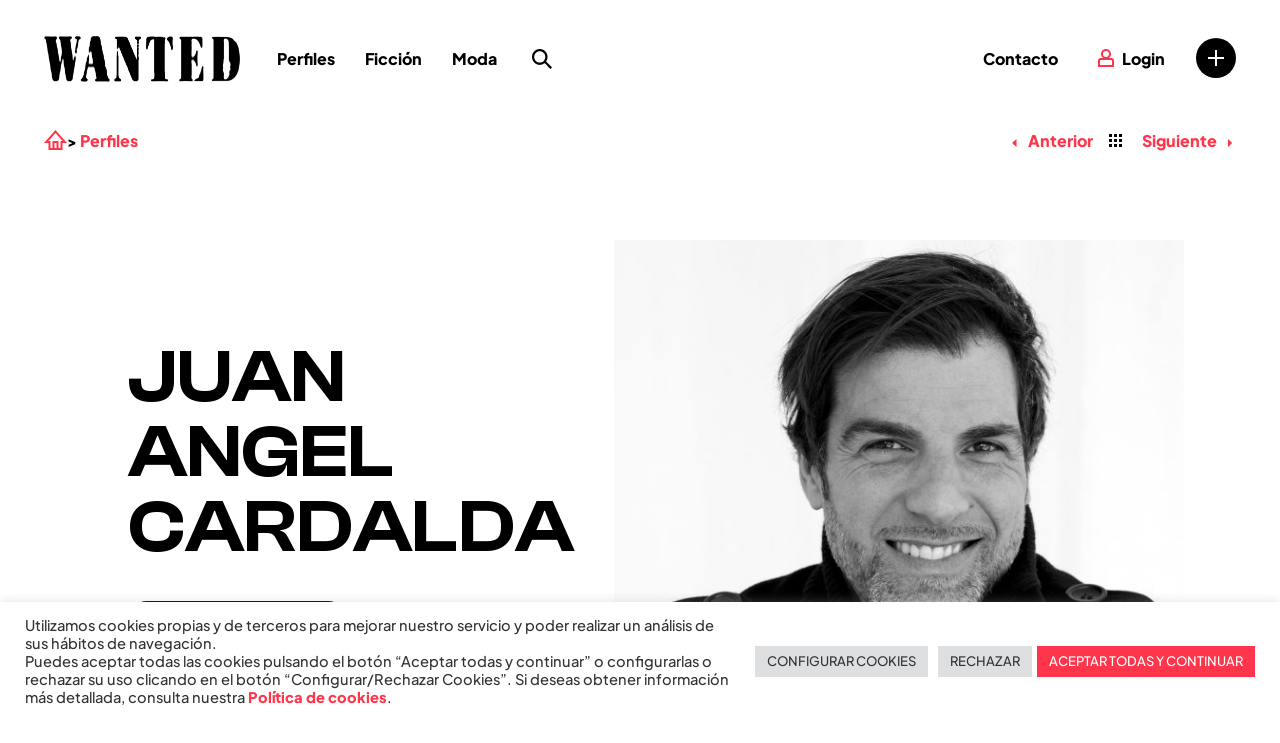

--- FILE ---
content_type: text/html; charset=UTF-8
request_url: https://wantedagency.es/perfiles/juan-angel-cardalda/
body_size: 36632
content:

<!doctype html>
<html lang="es-ES">

<head>

	<meta charset="UTF-8">
	<meta name="viewport" content="width=device-width, initial-scale=1.0, user-scalable=yes, minimum-scale=1.0, maximum-scale=1.0">
  
							<meta property="og:url" content="https://wantedagency.es/perfiles/juan-angel-cardalda/" />
			<meta property="og:type" content="website" />
			<meta property="og:title" content="Juan Angel Cardalda - Wanted" />
			<meta property="og:description" content="Wanted es una agencia de representación de actores y modelos en Madrid. Más de diez años proporcionando trabajo a nivel nacional e internacional a modelos, actores y presentadores." />
			<meta property="og:image" content="https://wantedagency.es/wp-content/uploads/2020/02/juan-angel-cardalda-1974-wanted14_600x800_acf_cropped.jpeg" />
	
	<link rel="shortcut icon" href="https://wantedagency.es/favicon.ico" type="image/x-icon">

	<title>Juan Angel Cardalda | Wanted</title>

	<link rel="profile" href="http://gmpg.org/xfn/11" />
	<link rel="pingback" href="https://wantedagency.es/xmlrpc.php" />
<meta name='robots' content='max-image-preview:large' />
<link rel="alternate" hreflang="es-es" href="https://wantedagency.es/perfiles/juan-angel-cardalda/" />
<link rel="alternate" hreflang="en-us" href="https://wantedagency.es/en/perfiles/juan-angel-cardalda/" />
<link rel="alternate" hreflang="x-default" href="https://wantedagency.es/perfiles/juan-angel-cardalda/" />
<link rel="alternate" title="oEmbed (JSON)" type="application/json+oembed" href="https://wantedagency.es/wp-json/oembed/1.0/embed?url=https%3A%2F%2Fwantedagency.es%2Fperfiles%2Fjuan-angel-cardalda%2F" />
<link rel="alternate" title="oEmbed (XML)" type="text/xml+oembed" href="https://wantedagency.es/wp-json/oembed/1.0/embed?url=https%3A%2F%2Fwantedagency.es%2Fperfiles%2Fjuan-angel-cardalda%2F&#038;format=xml" />
<style id='wp-img-auto-sizes-contain-inline-css' type='text/css'>
img:is([sizes=auto i],[sizes^="auto," i]){contain-intrinsic-size:3000px 1500px}
/*# sourceURL=wp-img-auto-sizes-contain-inline-css */
</style>
<style id='wp-emoji-styles-inline-css' type='text/css'>

	img.wp-smiley, img.emoji {
		display: inline !important;
		border: none !important;
		box-shadow: none !important;
		height: 1em !important;
		width: 1em !important;
		margin: 0 0.07em !important;
		vertical-align: -0.1em !important;
		background: none !important;
		padding: 0 !important;
	}
/*# sourceURL=wp-emoji-styles-inline-css */
</style>
<link rel='stylesheet' id='contact-form-7-css' href='https://wantedagency.es/wp-content/plugins/contact-form-7/includes/css/styles.css?ver=6.1.4' type='text/css' media='all' />
<link rel='stylesheet' id='cookie-law-info-css' href='https://wantedagency.es/wp-content/plugins/cookie-law-info/legacy/public/css/cookie-law-info-public.css?ver=3.3.9.1' type='text/css' media='all' />
<link rel='stylesheet' id='cookie-law-info-gdpr-css' href='https://wantedagency.es/wp-content/plugins/cookie-law-info/legacy/public/css/cookie-law-info-gdpr.css?ver=3.3.9.1' type='text/css' media='all' />
<link rel='stylesheet' id='wpml-legacy-horizontal-list-0-css' href='https://wantedagency.es/wp-content/plugins/sitepress-multilingual-cms/templates/language-switchers/legacy-list-horizontal/style.min.css?ver=1' type='text/css' media='all' />
<style id='wpml-legacy-horizontal-list-0-inline-css' type='text/css'>
.wpml-ls-statics-shortcode_actions, .wpml-ls-statics-shortcode_actions .wpml-ls-sub-menu, .wpml-ls-statics-shortcode_actions a {border-color:#cdcdcd;}.wpml-ls-statics-shortcode_actions a, .wpml-ls-statics-shortcode_actions .wpml-ls-sub-menu a, .wpml-ls-statics-shortcode_actions .wpml-ls-sub-menu a:link, .wpml-ls-statics-shortcode_actions li:not(.wpml-ls-current-language) .wpml-ls-link, .wpml-ls-statics-shortcode_actions li:not(.wpml-ls-current-language) .wpml-ls-link:link {color:#444444;background-color:#ffffff;}.wpml-ls-statics-shortcode_actions .wpml-ls-sub-menu a:hover,.wpml-ls-statics-shortcode_actions .wpml-ls-sub-menu a:focus, .wpml-ls-statics-shortcode_actions .wpml-ls-sub-menu a:link:hover, .wpml-ls-statics-shortcode_actions .wpml-ls-sub-menu a:link:focus {color:#000000;background-color:#eeeeee;}.wpml-ls-statics-shortcode_actions .wpml-ls-current-language > a {color:#444444;background-color:#ffffff;}.wpml-ls-statics-shortcode_actions .wpml-ls-current-language:hover>a, .wpml-ls-statics-shortcode_actions .wpml-ls-current-language>a:focus {color:#000000;background-color:#eeeeee;}
/*# sourceURL=wpml-legacy-horizontal-list-0-inline-css */
</style>
<link rel='stylesheet' id='jquery_fancybox_css-css' href='https://wantedagency.es/wp-content/themes/wanted-2014-updated/style/js/fancybox/jquery.fancybox.css?ver=6.9' type='text/css' media='screen' />
<link rel='stylesheet' id='wanted-style-css' href='https://wantedagency.es/wp-content/themes/wanted-2014-updated-skin/build/style-main.css?ver=1.4.5.12' type='text/css' media='all' />
<link rel='stylesheet' id='wanted-style-print-css' href='https://wantedagency.es/wp-content/themes/wanted-2014-updated-skin/build/print.css?ver=1.4.5.12' type='text/css' media='print' />
<script type="text/javascript" src="https://wantedagency.es/wp-includes/js/jquery/jquery.min.js?ver=3.7.1" id="jquery-core-js"></script>
<script type="text/javascript" src="https://wantedagency.es/wp-includes/js/jquery/jquery-migrate.min.js?ver=3.4.1" id="jquery-migrate-js"></script>
<script type="text/javascript" id="cookie-law-info-js-extra">
/* <![CDATA[ */
var Cli_Data = {"nn_cookie_ids":[],"cookielist":[],"non_necessary_cookies":[],"ccpaEnabled":"","ccpaRegionBased":"","ccpaBarEnabled":"","strictlyEnabled":["necessary","obligatoire"],"ccpaType":"gdpr","js_blocking":"1","custom_integration":"","triggerDomRefresh":"","secure_cookies":""};
var cli_cookiebar_settings = {"animate_speed_hide":"500","animate_speed_show":"500","background":"#FFF","border":"#b1a6a6c2","border_on":"","button_1_button_colour":"#ff364b","button_1_button_hover":"#cc2b3c","button_1_link_colour":"#fff","button_1_as_button":"1","button_1_new_win":"","button_2_button_colour":"#333","button_2_button_hover":"#292929","button_2_link_colour":"#444","button_2_as_button":"","button_2_hidebar":"","button_3_button_colour":"#dedfe0","button_3_button_hover":"#b2b2b3","button_3_link_colour":"#333333","button_3_as_button":"1","button_3_new_win":"","button_4_button_colour":"#dedfe0","button_4_button_hover":"#b2b2b3","button_4_link_colour":"#333333","button_4_as_button":"1","button_7_button_colour":"#ff364b","button_7_button_hover":"#cc2b3c","button_7_link_colour":"#fff","button_7_as_button":"1","button_7_new_win":"","font_family":"inherit","header_fix":"","notify_animate_hide":"1","notify_animate_show":"","notify_div_id":"#cookie-law-info-bar","notify_position_horizontal":"right","notify_position_vertical":"bottom","scroll_close":"","scroll_close_reload":"","accept_close_reload":"","reject_close_reload":"","showagain_tab":"1","showagain_background":"#fff","showagain_border":"#000","showagain_div_id":"#cookie-law-info-again","showagain_x_position":"100px","text":"#333333","show_once_yn":"","show_once":"10000","logging_on":"","as_popup":"","popup_overlay":"1","bar_heading_text":"","cookie_bar_as":"banner","popup_showagain_position":"bottom-right","widget_position":"left"};
var log_object = {"ajax_url":"https://wantedagency.es/wp-admin/admin-ajax.php"};
//# sourceURL=cookie-law-info-js-extra
/* ]]> */
</script>
<script type="text/javascript" src="https://wantedagency.es/wp-content/plugins/cookie-law-info/legacy/public/js/cookie-law-info-public.js?ver=3.3.9.1" id="cookie-law-info-js"></script>
<script type="text/javascript" src="https://wantedagency.es/wp-content/themes/wanted-2014-updated/style/js/jquery.cookies.js?ver=6.9" id="jquery_cookies_js-js"></script>
<script type="text/javascript" src="https://wantedagency.es/wp-content/themes/wanted-2014-updated/style/js/fancybox/jquery.fancybox.js?ver=6.9" id="jquery_fancybox_js-js"></script>
<script type="text/javascript" src="https://wantedagency.es/wp-content/themes/wanted-2014-updated/style/js/appear/jquery.appear.js?ver=6.9" id="jquery_appear_js-js"></script>
<script type="text/javascript" src="https://wantedagency.es/wp-content/themes/wanted-2014-updated/style/js/style.js?ver=1.4.5.12" id="style_js-js"></script>
<script type="text/javascript" src="https://wantedagency.es/wp-content/themes/wanted-2014-updated/js/lib/js.cookie.js?ver=6.9" id="js_cookie_js-js"></script>
<script type="text/javascript" src="https://wantedagency.es/wp-content/themes/wanted-2014-updated/js/lib/base64.js?ver=6.9" id="base64_js-js"></script>
<script type="text/javascript" id="logic_js-js-extra">
/* <![CDATA[ */
var kvconfig = {"ajaxurl":"https://wantedagency.es/wp-admin/admin-ajax.php","sessionName":"wanted_selection","sessionCookie":"wanted_session","selectionCookie":"WantedSelection","selectionStorage":"wanted-user-current-selection","selectionParam":"data","selectionTemp":"TemporalSelection","selectionURL":"https://wantedagency.es/mi-seleccion/","currentUser":null,"texts":{"requiredField":"Por favor, rellena los campos obligatorios","mySelection":"Mi selecci\u00f3n","addToSelection":"A\u00f1adir a mi selecci\u00f3n","removeFromSelection":"Eliminar de mi selecci\u00f3n","requestError":"Ha ocurrido un error al enviar. Por favor, prueba de nuevo.","selectProfile":"Selecciona/deselecciona este perfil"},"loadMoreProfiles":{"page":"","paged":2,"term_slug":"","taxonomy_slug":"","not_in":[]}};
//# sourceURL=logic_js-js-extra
/* ]]> */
</script>
<script type="text/javascript" src="https://wantedagency.es/wp-content/themes/wanted-2014-updated/js/logic.js?ver=1.4.5.12" id="logic_js-js"></script>
<script type="text/javascript" src="https://wantedagency.es/wp-content/themes/wanted-2014-updated/js/featureSelect.js?ver=6.9" id="featureSelect-js"></script>
<link rel="https://api.w.org/" href="https://wantedagency.es/wp-json/" /><link rel="EditURI" type="application/rsd+xml" title="RSD" href="https://wantedagency.es/xmlrpc.php?rsd" />
<meta name="generator" content="WordPress 6.9" />
<link rel="canonical" href="https://wantedagency.es/perfiles/juan-angel-cardalda/" />
<link rel='shortlink' href='https://wantedagency.es/?p=94824' />
<meta name="generator" content="WPML ver:4.8.6 stt:1,2;" />
<link rel='stylesheet' id='cookie-law-info-table-css' href='https://wantedagency.es/wp-content/plugins/cookie-law-info/legacy/public/css/cookie-law-info-table.css?ver=3.3.9.1' type='text/css' media='all' />
</head>

<body class="wp-singular profile-template-default single single-profile postid-94824 wp-theme-wanted-2014-updated wp-child-theme-wanted-2014-updated-skin ">

	<div id="general">
		
<header id="header">

	<div class="header-login">
	<div class="inner-1">
		<div class="header-login__header">
			<div class="header-login__title">
				<svg class="icon icon--user" width="16" height="18" viewBox="0 0 16 18" xmlns="http://www.w3.org/2000/svg">
  <path d="M8 0a5 5 0 0 1 3 9.001L13 9a3 3 0 0 1 3 3v6H0v-6a3 3 0 0 1 3-3l2 .001A5 5 0 0 1 8 0Zm5 11H3a1 1 0 0 0-1 1v4h12v-4a1 1 0 0 0-.883-.993L13 11ZM8 2a3 3 0 1 0 0 6 3 3 0 0 0 0-6Z" fill="#FFF" fill-rule="nonzero"/>
</svg>
				Acceder			</div>
			<button class="button button--icon button--tertiary js--close-login">
				<span class="button__icon"><svg class="icon icon--close" width="22.627" height="22.627" viewBox="0 0 22.627 22.627" xmlns="http://www.w3.org/2000/svg">
  <path d="m17.678 6.364-4.95 4.949 4.95 4.95-1.415 1.415-4.95-4.95-4.949 4.95-1.414-1.415 4.95-4.95-4.95-4.949L6.364 4.95l4.95 4.95 4.95-4.95 1.414 1.414Z" fill="#000" fill-rule="evenodd"/>
</svg>
</span>
				<span class="button__text">Cerrar</span>
			</button>
		</div>
		<div class="inner-2">
			<div class="form">
				<form id="login-form" action="#" method="post">
					<label class="form__field"><span class="form__field__label">Nombre de usuario o email</span><input type="text" class="form__field__input login-name" placeholder="Nombre de usuario o email"></label>
					<label class="form__field"><span class="form__field__label">Contraseña</span><input type="password" class="form__field__input login-password" placeholder="Contraseña"></label>
					<div class="form__submit">
						<button class="button button--secondary" type="submit"><span class="button__text">Acceder</span></button>
					</div>
				</form>
			</div>
			<div class="header-login__footer">
				<p><strong>¿No estás registrado?</strong></p>
				<p>Pídenos el acceso escribiéndonos a <a href="mailto:hola@wantedagency.es">hola@wantedagency.es</a></p>
			</div>
		</div>
	</div>
</div>
	<div class="header-top">
		<div class="inner1">
			<div class="inner2">

				<div id="hgroup">
			    						<a href="https://wantedagency.es/" title="Wanted">
						<img class="logo-image" src="https://wantedagency.es/wp-content/themes/wanted-2014-updated/style/gfx/lgo-wanted@2x.png" alt="Wanted | Wanted es una agencia de representación de actores y modelos en Madrid. Más de diez años proporcionando trabajo a nivel nacional e internacional a modelos, actores y presentadores." width="196" height="46" />
				    	<span class="logo-text">Wanted | Wanted es una agencia de representación de actores y modelos en Madrid. Más de diez años proporcionando trabajo a nivel nacional e internacional a modelos, actores y presentadores.</span>
					</a>
				</div>

				

<div class="header-secondary">

  <nav class="nav-container">
    <ul class="nav">
      <li class="nav-search"><a href='https://wantedagency.es/busqueda-de-perfiles/'><span>Búsqueda de perfiles</span></a></li>
    </ul>
  </nav>
  <div class="selection selection_empty"><a href="https://wantedagency.es/mi-seleccion/" title="Mi selección"><span></span></a></div>

  <button id="header-navOpen" class="button button--seamless"><span class="button__text" data-text-open="Menú" data-text-close="Cerrar">Menú</span></button>


</div>
				<nav role="navigation" id="header-nav" class="clearfix">
					<div class="navigation-container">
						<!-- Nav menu -->
						<ul id="menu-menu-principal" class="nav"><li id="menu-item-24707" class="menu-item menu-item-type-post_type_archive menu-item-object-profile menu-item-has-children menu-item-24707"><a href="https://wantedagency.es/perfiles/">Perfiles</a>
<ul class="sub-menu">
	<li id="menu-item-26138" class="menu-item menu-item-type-post_type_archive menu-item-object-profile menu-item-26138"><a href="https://wantedagency.es/perfiles/">Todos los perfiles</a></li>
	<li id="menu-item-25550" class="menu-item menu-item-type-taxonomy menu-item-object-profile_type menu-item-25550"><a href="https://wantedagency.es/tipos_de_perfil/actores/">Actores</a></li>
	<li id="menu-item-25552" class="menu-item menu-item-type-taxonomy menu-item-object-profile_type menu-item-25552"><a href="https://wantedagency.es/tipos_de_perfil/presentadores/">Presentadores</a></li>
	<li id="menu-item-25549" class="menu-item menu-item-type-taxonomy menu-item-object-profile_type current-profile-ancestor current-menu-parent current-profile-parent menu-item-25549"><a href="https://wantedagency.es/tipos_de_perfil/perfiles-publicitarios/">Perfiles publicitarios</a></li>
	<li id="menu-item-25551" class="menu-item menu-item-type-taxonomy menu-item-object-profile_type menu-item-25551"><a href="https://wantedagency.es/tipos_de_perfil/modelos/">Modelos</a></li>
	<li id="menu-item-25553" class="menu-item menu-item-type-taxonomy menu-item-object-profile_type menu-item-25553"><a href="https://wantedagency.es/tipos_de_perfil/modelos-de-manos/">Modelos de manos</a></li>
	<li id="menu-item-325642" class="menu-item menu-item-type-taxonomy menu-item-object-profile_type menu-item-325642"><a href="https://wantedagency.es/tipos_de_perfil/celebrity/">Celebrity</a></li>
	<li id="menu-item-178954" class="menu-item menu-item-type-taxonomy menu-item-object-profile_type menu-item-178954"><a href="https://wantedagency.es/tipos_de_perfil/influencers/">Influencers</a></li>
	<li id="menu-item-29544" class="menu-item menu-item-type-taxonomy menu-item-object-profile_type menu-item-29544"><a href="https://wantedagency.es/tipos_de_perfil/cantantes/">Cantantes</a></li>
	<li id="menu-item-29546" class="menu-item menu-item-type-taxonomy menu-item-object-profile_type menu-item-29546"><a href="https://wantedagency.es/tipos_de_perfil/musicos/">Músicos</a></li>
	<li id="menu-item-25584" class="menu-item menu-item-type-taxonomy menu-item-object-profile_type menu-item-25584"><a href="https://wantedagency.es/tipos_de_perfil/bailarines/">Bailarines</a></li>
	<li id="menu-item-29545" class="menu-item menu-item-type-taxonomy menu-item-object-profile_type current-profile-ancestor current-menu-parent current-profile-parent menu-item-29545"><a href="https://wantedagency.es/tipos_de_perfil/deportistas/">Deportistas</a></li>
	<li id="menu-item-178955" class="menu-item menu-item-type-taxonomy menu-item-object-profile_type menu-item-178955"><a href="https://wantedagency.es/tipos_de_perfil/locucion/">Locución</a></li>
</ul>
</li>
<li id="menu-item-27990" class="menu-item menu-item-type-post_type menu-item-object-page menu-item-has-children menu-item-27990"><a href="https://wantedagency.es/management-es/">Ficción</a>
<ul class="sub-menu">
	<li id="menu-item-97995" class="menu-item menu-item-type-taxonomy menu-item-object-profile_type_fiction menu-item-97995"><a href="https://wantedagency.es/tipos_de_perfil_de_ficcion/hombres/">Hombres</a></li>
	<li id="menu-item-97996" class="menu-item menu-item-type-taxonomy menu-item-object-profile_type_fiction menu-item-97996"><a href="https://wantedagency.es/tipos_de_perfil_de_ficcion/mujeres/">Mujeres</a></li>
	<li id="menu-item-97997" class="menu-item menu-item-type-taxonomy menu-item-object-profile_type_fiction menu-item-97997"><a href="https://wantedagency.es/tipos_de_perfil_de_ficcion/ninos/">Niños</a></li>
</ul>
</li>
<li id="menu-item-295162" class="menu-item menu-item-type-post_type menu-item-object-page menu-item-has-children menu-item-295162"><a href="https://wantedagency.es/moda/">Moda</a>
<ul class="sub-menu">
	<li id="menu-item-217217" class="menu-item menu-item-type-taxonomy menu-item-object-profile_type_fashion menu-item-217217"><a href="https://wantedagency.es/tipos_de_perfil_de_moda/hombres/">Hombres</a></li>
	<li id="menu-item-217219" class="menu-item menu-item-type-taxonomy menu-item-object-profile_type_fashion menu-item-217219"><a href="https://wantedagency.es/tipos_de_perfil_de_moda/mujeres/">Mujeres</a></li>
	<li id="menu-item-217221" class="menu-item menu-item-type-taxonomy menu-item-object-profile_type_fashion menu-item-217221"><a href="https://wantedagency.es/tipos_de_perfil_de_moda/senior/">Senior</a></li>
	<li id="menu-item-295691" class="menu-item menu-item-type-taxonomy menu-item-object-profile_type_fashion menu-item-295691"><a href="https://wantedagency.es/tipos_de_perfil_de_moda/kids/">Kids</a></li>
</ul>
</li>
<li id="menu-item-294117" class="nav-search menu-item menu-item-type-post_type menu-item-object-page menu-item-294117"><a href="https://wantedagency.es/busqueda-de-perfiles/">Búsqueda de perfiles</a></li>
</ul>						

						<ul id="menu-secundario" class="nav nav--secondary"><li id="menu-item-294119" class="menu-item menu-item-type-post_type menu-item-object-page menu-item-has-children menu-item-294119"><a href="https://wantedagency.es/contacto/">Contacto</a>
<ul class="sub-menu">
	<li id="menu-item-296776" class="menu-item menu-item-type-post_type menu-item-object-page menu-item-296776"><a href="https://wantedagency.es/contacto/">Contacto para clientes</a></li>
	<li id="menu-item-294118" class="menu-item menu-item-type-post_type menu-item-object-page menu-item-294118"><a href="https://wantedagency.es/envianos-tu-perfil/">Envíanos tu perfil</a></li>
</ul>
</li>
</ul>
						<ul class="user">		<li class="loginOpen">
			<a href="#">Login</a>
		</li>
	</ul>						
										<div class="selection selection_empty"><a href="https://wantedagency.es/mi-seleccion/" title="Mi selección"><span></span></a></div>
				</div>
				</nav><!--/#header-nav-->

			</div><!--/.inner2-->
	    </div><!--/.inner1-->
    </div><!--/.header-top-->

    
		<div class="header-bottom">
			<div class="inner group">
				
<div class="section-tools-wrapper">

<div class="breadcrumbs">
    <ul>
      <li><a href="https://wantedagency.es"><svg class="icon icon--home" width="22.632" height="20.074" viewBox="0 0 22.632 20.074" xmlns="http://www.w3.org/2000/svg">
  <path d="M4.345 20.074v-7.013H0l2.863-3.32 6.913-8.014L11.266 0l1.496 1.72 6.975 8.015 2.895 3.326h-4.433v7.013H4.346Zm6.927-17.031L4.36 11.058h1.97v7.013l1.998-.001v-7.012h5.952l-.001 7.012h1.938v-7.012h2.03l-6.974-8.015Zm1.023 10.018h-1.984v5.01h1.984v-5.01Z" fill="#000" fill-rule="nonzero"/>
</svg>
</a></li><li><a href="https://wantedagency.es/perfiles/">Perfiles</a></li>
    </ul>
  </div>
<ul class="section-tools">
  <li class="section-tools-prev"><a href="https://wantedagency.es/perfiles/juan-angel-cardalda/" rel="prev">

<svg class="icon icon--arrow-left" width="8.485" height="8.485" viewBox="0 0 8.485 8.485" xmlns="http://www.w3.org/2000/svg">
  <path d="M4.242 0 0 4.242l4.242 4.243z" fill="#FF364B" fill-rule="evenodd"/>
</svg>

 Anterior</a></li>
  <li class="section-tools-grid">
    <a href="https://wantedagency.es/perfiles/" title="Volver al listado">
      
<svg class="icon icon--grid" width="13" height="13" viewBox="0 0 13 13" xmlns="http://www.w3.org/2000/svg">
  <path d="M0 0h3v3H0Zm0 5h3v3H0Zm0 5h3v3H0ZM5 0h3v3H5Zm0 5h3v3H5Zm0 5h3v3H5Zm5-10h3v3h-3Zm0 5h3v3h-3Zm0 5h3v3h-3Z" fill="#000" fill-rule="evenodd"/>
</svg>
  
      <span class="screen-reader-text">Volver al listado</span>
    </a>
  </li>
  <li class="section-tools-next"><a href="https://wantedagency.es/perfiles/juan-angel-cardalda/" rel="next">Siguiente

<svg class="icon icon--arrow-right" width="8.485" height="8.485" viewBox="0 0 8.485 8.485" xmlns="http://www.w3.org/2000/svg">
  <path d="m4.243 0 4.243 4.242-4.243 4.243z" fill="#FF364B" fill-rule="evenodd"/>
</svg>
</a></li>
</ul>
</div>
									</div>

		</div><!--/.header-bottom-->

	
</header><!--/#header-->



<div id="content">

	
			<article>

				<div class="page-content page-content--profile mode-general">
					<div class="inner group">

						<div class="profile-col profile-col-data appear">
							<div class="profile-col-inner">
								<h1 class="page-title">Juan Angel Cardalda</h1>

								<div class="profile-tools profile-tools--top">
									<div>
										<div class="add-to-selection-wrapper" data-postid="94824" data-profilemode="general"></div>
									</div>
																			<a href="#profile-form-form" class="button fancybox-request-info-form">Solicitar más información</a>
																	</div>
								<div class="profile-data-wrapper">
									        <div class="profile-data basic-data">
            <dl>

                                    <dt class="profile-data-type">Tipo de perfil:</dt>
                    <dd><a href="https://wantedagency.es/tipos_de_perfil/deportistas/" rel="tag">Deportistas</a>, <a href="https://wantedagency.es/tipos_de_perfil/perfiles-publicitarios/" rel="tag">Perfiles publicitarios</a><br></dd>
                
                                    <dt class="profile-data-categories">Categorías:</dt>
                    <dd>Urbanos<br></dd>
                                        <dt>Altura:</dt>
                    <dd>171 cm<br></dd>
                                        <dt>Chaqueta:</dt>
                    <dd>52<br></dd>
                                        <dt>Camisa:</dt>
                    <dd>40<br></dd>
                                        <dt>Pantalón:</dt>
                    <dd>42<br></dd>
                                        <dt>Talla de zapato:</dt>
                    <dd>43<br></dd>
                                </dl>
        </div>
    
																	</div>

								<div class="profile-tools">
																			<p class="profile-data-print">
																						<a href="#compositePrintDialog">
												<svg class="icon icon--print" width="20" height="18" viewBox="0 0 20 18" xmlns="http://www.w3.org/2000/svg">
  <path d="M14 0a2 2 0 0 1 2 2v4h4v10h-6v2H6v-2H0V6h4V2a2 2 0 0 1 2-2h8Zm-2 14H8v2h4v-2Zm6-6H2v6h4v-2h8v2h4V8Zm-4-6H6v4h8V2Z" fill="#FF364B" fill-rule="nonzero"/>
</svg>
												Imprimir composite											</a>
										</p>
																		
									
								</div>
							</div>
						</div>

						<div class="profile-col profile-col-images">
							<div class="profile-col-images-mainimage" data-postid="94824" data-profilemode="general">
																	<a class="fancybox" href="https://wantedagency.es/wp-content/uploads/2020/02/juan-angel-cardalda-1974-wanted14_600x800_acf_cropped.jpeg" rel="group-fancybox">
										<img class="profile-mainimage" src="https://wantedagency.es/wp-content/uploads/2020/02/juan-angel-cardalda-1974-wanted14_600x800_acf_cropped.jpeg" alt="" width="600" height="800" />
									</a>
															</div>
						</div>

						<div class="profile-col profile-col-images profile-col-images--secondary">
							<div class="profile-col-images-album">
																									<div class="profile-album profile-album-videos group">
																					<div class="profile-album-item video">
												<a class="fancybox fancybox.iframe" href="https://www.youtube.com/embed/q9HJ3aHliWA">
													<img src="http://img.youtube.com/vi/q9HJ3aHliWA/mqdefault.jpg" width="320" height="180" />
												</a>
											</div>
																			</div>
															</div>
						</div>
					</div><!--/.inner-->
				</div><!--/.post-content-->
				<div id="compositePrintDialog" class="dialog">
					<div class="inner">
												<h2>Imprimir o descargar composite</h2>
						<ul class="compositePrintDialog-list">
							<li class="compositePrintDialog-list-1"><a href="#" title="Una fotografía"><span>Una fotografía</span></a></li>
							<li class="compositePrintDialog-list-2"><a href="#" title="Dos fotografías"><span>Dos fotografías</span></a></li>
							<li class="compositePrintDialog-list-4"><a href="#" title="Cuatro fotografías"><span>Cuatro fotografías</span></a></li>
							<li class="compositePrintDialog-list-10"><a href="#" title="Diez fotografías"><span>Diez fotografías</span></a></li>
						</ul>
					</div>
				</div><!--/#composite-print-dialog-->

									<div class="profile-form-form dialog" id="profile-form-form">
						<div class="inner">
							<p class="profile-form-form-intro">Déjanos tus datos y nos pondremos en contacto contigo lo antes posible:</p>
							
<div class="wpcf7 no-js" id="wpcf7-f25558-p94824-o1" lang="en-US" dir="ltr" data-wpcf7-id="25558">
<div class="screen-reader-response"><p role="status" aria-live="polite" aria-atomic="true"></p> <ul></ul></div>
<form action="/perfiles/juan-angel-cardalda/#wpcf7-f25558-p94824-o1" method="post" class="wpcf7-form init" aria-label="Contact form" novalidate="novalidate" data-status="init">
<fieldset class="hidden-fields-container"><input type="hidden" name="_wpcf7" value="25558" /><input type="hidden" name="_wpcf7_version" value="6.1.4" /><input type="hidden" name="_wpcf7_locale" value="en_US" /><input type="hidden" name="_wpcf7_unit_tag" value="wpcf7-f25558-p94824-o1" /><input type="hidden" name="_wpcf7_container_post" value="94824" /><input type="hidden" name="_wpcf7_posted_data_hash" value="" /><input type="hidden" name="_wpcf7_recaptcha_response" value="" />
</fieldset>
<p>Tu nombre (obligatorio)
</p>
<p><span class="wpcf7-form-control-wrap" data-name="your-name"><input size="40" maxlength="400" class="wpcf7-form-control wpcf7-text wpcf7-validates-as-required" aria-required="true" aria-invalid="false" value="" type="text" name="your-name" /></span>
</p>
<p>Tu email (obligatorio)
</p>
<p><span class="wpcf7-form-control-wrap" data-name="your-email"><input size="40" maxlength="400" class="wpcf7-form-control wpcf7-email wpcf7-validates-as-required wpcf7-text wpcf7-validates-as-email" aria-required="true" aria-invalid="false" value="" type="email" name="your-email" /></span>
</p>
<p>Tu teléfono (obligatorio)
</p>
<p><span class="wpcf7-form-control-wrap" data-name="your-phone"><input size="40" maxlength="400" class="wpcf7-form-control wpcf7-text wpcf7-validates-as-required" aria-required="true" aria-invalid="false" value="" type="text" name="your-phone" /></span>
</p>
<p>¿Qué tipo de empresa eres?
</p>
<p><span class="wpcf7-form-control-wrap" data-name="company-type"><select class="wpcf7-form-control wpcf7-select" aria-invalid="false" name="company-type"><option value="Productora">Productora</option><option value="Marca">Marca</option><option value="Agencia de publicidad">Agencia de publicidad</option><option value="Fotógrafo">Fotógrafo</option><option value="Director de casting">Director de casting</option><option value="Agencia de medios">Agencia de medios</option><option value="Otros">Otros</option></select></span>
</p>
<p>Nombre de proyecto (obligatorio)
</p>
<p><span class="wpcf7-form-control-wrap" data-name="project-name"><input size="40" maxlength="400" class="wpcf7-form-control wpcf7-text wpcf7-validates-as-required" aria-required="true" aria-invalid="false" value="" type="text" name="project-name" /></span>
</p>
<p>Fecha de proyecto
</p>
<p><span class="wpcf7-form-control-wrap" data-name="project-date"><input class="wpcf7-form-control wpcf7-date wpcf7-validates-as-date" aria-invalid="false" value="" type="date" name="project-date" /></span>
</p>
<p>Medios (obligatorio)
</p>
<p><span class="wpcf7-form-control-wrap" data-name="medios"><input size="40" maxlength="400" class="wpcf7-form-control wpcf7-text wpcf7-validates-as-required" aria-required="true" aria-invalid="false" value="" type="text" name="medios" /></span>
</p>
<p>Territorio (obligatorio)
</p>
<p><span class="wpcf7-form-control-wrap" data-name="territory"><input size="40" maxlength="400" class="wpcf7-form-control wpcf7-text wpcf7-validates-as-required" aria-required="true" aria-invalid="false" value="" type="text" name="territory" /></span>
</p>
<p>Tarifa (obligatorio)
</p>
<p><span class="wpcf7-form-control-wrap" data-name="fee"><input size="40" maxlength="400" class="wpcf7-form-control wpcf7-text wpcf7-validates-as-required" aria-required="true" aria-invalid="false" value="" type="text" name="fee" /></span>
</p>
<p>Descipción de proyecto (obligatorio)
</p>
<p><span class="wpcf7-form-control-wrap" data-name="project-description"><textarea cols="40" rows="10" maxlength="2000" class="wpcf7-form-control wpcf7-textarea wpcf7-validates-as-required" aria-required="true" aria-invalid="false" name="project-description"></textarea></span>
</p>
<p>No se aceptan trabajos no remunerados
</p>
<p class="legal"><strong>INFORMACIÓN BÁSICA SOBRE PROTECCIÓN DE DATOS</strong><br />
<strong>Responsable del tratamiento:</strong> WANTED ACTORES Y MODELOS SL | CIF: B84357383<br />
<strong>Address:</strong> C CARRETAS 14 5C2 28012 MADRID<br />
<strong>Finalidades:</strong> Mantenimiento de la relación mercantil (art. 6.1.b RGPD). Legitimación a su consentimiento, así como para la ejecución de un contrato, procediendo éstos del propio interesado titular de los datos.<br />
<strong>Destinatarios:</strong> Sus datos no serán cedidos a ninguna empresa, salvo obligación legal.<br />
<strong>Derechos:</strong> Puede acceder, rectificar y suprimir los datos, así? como otros derechos, como se explica en la información adicional.<br />
<strong>Información adicional:</strong> Puede consultar la información adicional y detallada sobre protección de Datos en nuestra página web: <a href="/politica-de-privacidad-y-proteccion-de-datos/">Política de privacidad y protección de datos</a>.
</p>
<div class="buttons">
	<p><input class="wpcf7-form-control wpcf7-submit has-spinner" type="submit" value="Enviar" />
	</p>
</div><div class="wpcf7-response-output" aria-hidden="true"></div>
</form>
</div>
						</div>
					</div>
				
			</article>

	
</div><!--#content-->

	<footer id="footer" class="sitefooter">

	<div class="inner clearfix">

		<div class="sitefooter__social">
			


<ul class="social">
      <li class="social__item">
      <a href="https://www.facebook.com/WantedAgencyMadrid/" target="_blank" rel="nofollow" class="button button--seamless button--small button--icon">
          <span class="button__icon icon icon--facebook">
            <svg class="icon icon--social-facebook" width="10.358" height="22.195" viewBox="0 0 10.358 22.195" xmlns="http://www.w3.org/2000/svg">
  <path d="M2.239 4.298v3.056H0v3.737h2.239v11.104h4.599V11.091h3.086s.289-1.791.429-3.75H6.855V4.786c0-.382.502-.896.997-.896h2.506V0H6.95C2.125 0 2.239 3.74 2.239 4.298Z" fill="#000000" fill-rule="nonzero"/>
</svg>
          </span>
          <span class="button__text">URL de Facebook</span>
      </a>
    </li>
      <li class="social__item">
      <a href="https://www.instagram.com/wantedagency/" target="_blank" rel="nofollow" class="button button--seamless button--small button--icon">
          <span class="button__icon icon icon--instagram">
            <svg class="icon icon--social-instagram" width="26.25" height="26.25" viewBox="0 0 26.25 26.25" xmlns="http://www.w3.org/2000/svg">
  <path d="M13.125 6.387c1.21 0 2.334.302 3.37.908a6.758 6.758 0 0 1 2.46 2.46 6.557 6.557 0 0 1 .908 3.37c0 1.21-.303 2.334-.908 3.37a6.758 6.758 0 0 1-2.46 2.46 6.557 6.557 0 0 1-3.37.908 6.557 6.557 0 0 1-3.37-.908 6.758 6.758 0 0 1-2.46-2.46 6.557 6.557 0 0 1-.908-3.37c0-1.211.302-2.334.908-3.37a6.758 6.758 0 0 1 2.46-2.46 6.557 6.557 0 0 1 3.37-.908Zm0 11.132c1.21 0 2.246-.43 3.105-1.289.86-.859 1.29-1.894 1.29-3.105s-.43-2.246-1.29-3.105c-.859-.86-1.894-1.29-3.105-1.29s-2.246.43-3.105 1.29c-.86.859-1.29 1.894-1.29 3.105 0 1.21.43 2.246 1.29 3.105.859.86 1.894 1.29 3.105 1.29Zm8.613-11.425c-.039.43-.205.8-.498 1.113a1.427 1.427 0 0 1-1.084.469c-.43 0-.8-.156-1.113-.469a1.52 1.52 0 0 1-.469-1.113c0-.43.156-.801.469-1.114a1.52 1.52 0 0 1 1.113-.468c.43 0 .801.156 1.113.468.313.313.47.684.47 1.114Zm4.453 1.582c.04 1.094.059 2.91.059 5.449 0 2.539-.03 4.365-.088 5.478-.059 1.114-.225 2.08-.498 2.9a6.83 6.83 0 0 1-1.611 2.55 6.83 6.83 0 0 1-2.55 1.611c-.82.273-1.786.44-2.9.498-1.113.059-2.939.088-5.478.088-2.54 0-4.365-.03-5.479-.088-1.113-.059-2.08-.244-2.9-.557a6.246 6.246 0 0 1-2.549-1.552 6.83 6.83 0 0 1-1.611-2.55c-.274-.82-.44-1.786-.498-2.9C.029 17.49 0 15.664 0 13.125c0-2.54.03-4.365.088-5.479.058-1.113.224-2.08.498-2.9a6.83 6.83 0 0 1 1.611-2.549A6.83 6.83 0 0 1 4.747.586c.82-.274 1.786-.44 2.9-.498C8.76.029 10.585 0 13.124 0c2.539 0 4.365.03 5.478.088 1.114.058 2.08.224 2.9.498a6.83 6.83 0 0 1 2.55 1.611 6.83 6.83 0 0 1 1.611 2.55c.273.82.45 1.796.527 2.929ZM23.38 20.859c.234-.664.39-1.718.469-3.164.039-.86.058-2.07.058-3.633v-1.875c0-1.601-.02-2.812-.058-3.632-.079-1.485-.235-2.54-.47-3.164C22.91 4.18 22.07 3.34 20.86 2.87c-.625-.234-1.68-.39-3.164-.469-.86-.039-2.07-.058-3.633-.058h-1.875c-1.562 0-2.773.02-3.632.058-1.446.078-2.5.235-3.164.47C4.18 3.34 3.34 4.18 2.87 5.39c-.234.625-.39 1.68-.469 3.164-.039.859-.058 2.07-.058 3.632v1.875c0 1.563.02 2.774.058 3.633.078 1.446.235 2.5.47 3.164.507 1.211 1.347 2.051 2.519 2.52.664.234 1.718.39 3.164.469.859.039 2.07.058 3.632.058h1.875c1.602 0 2.813-.02 3.633-.058 1.485-.079 2.54-.235 3.164-.47 1.211-.507 2.051-1.347 2.52-2.519Z" fill="#000000" fill-rule="evenodd"/>
</svg>
          </span>
          <span class="button__text">URL de Instagram</span>
      </a>
    </li>
      <li class="social__item">
      <a href="https://es.linkedin.com/company/wanted-agency-spain" target="_blank" rel="nofollow" class="button button--seamless button--small button--icon">
          <span class="button__icon icon icon--linkedin">
            <svg class="icon icon--social-linkedin" width="19.941" height="20" viewBox="0 0 19.941 20" xmlns="http://www.w3.org/2000/svg" xmlns:xlink="http://www.w3.org/1999/xlink">
  <path d="M15.024 6.26c2.829 0 4.917 1.726 4.917 5.298V20h-4v-6.999c0-1.92-.847-2.991-2.366-2.991-1.653 0-2.634 1.116-2.634 2.991V20h-4V7h4v1.462l.016-.028c.158-.256 1.427-2.174 4.067-2.174ZM4.94 7v13H0V7h4.94ZM2.383 0a2.451 2.451 0 0 1 2.44 2.46 2.45 2.45 0 0 1-2.44 2.461A2.447 2.447 0 0 1 0 3.003V1.918A2.447 2.447 0 0 1 2.383 0Z" id="a" fill="#000000" />
</svg>
          </span>
          <span class="button__text">URL de Linkedin</span>
      </a>
    </li>
  </ul>


		</div>
		<div class="sitefooter__copyright">2026 &copy; Wanted</div>

		<div class="sitefooter__navigation">
			<ul>
				<li id="menu-item-27498" class="menu-item menu-item-type-post_type menu-item-object-page menu-item-27498"><a href="https://wantedagency.es/aviso-legal/">Aviso legal</a></li>
<li id="menu-item-187365" class="menu-item menu-item-type-post_type menu-item-object-page menu-item-187365"><a href="https://wantedagency.es/politica-de-privacidad/">Política de privacidad de datos</a></li>
<li id="menu-item-187368" class="menu-item menu-item-type-post_type menu-item-object-page menu-item-187368"><a href="https://wantedagency.es/politica-de-cookies/">Política de cookies</a></li>
<li id="menu-item-187371" class="menu-item menu-item-type-post_type menu-item-object-page menu-item-187371"><a href="https://wantedagency.es/politica-de-privacidad-de-redes-sociales/">Política de privacidad de redes sociales</a></li>
				<li><a href="https://wantedagency.es/en/perfiles/juan-angel-cardalda/" title="English">English</a></li>			</ul>
		</div>

	</div><!--/.inner-->

</footer><!--/#footer-->	</div><!--/#general-->
	<script type="speculationrules">
{"prefetch":[{"source":"document","where":{"and":[{"href_matches":"/*"},{"not":{"href_matches":["/wp-*.php","/wp-admin/*","/wp-content/uploads/*","/wp-content/*","/wp-content/plugins/*","/wp-content/themes/wanted-2014-updated-skin/*","/wp-content/themes/wanted-2014-updated/*","/*\\?(.+)"]}},{"not":{"selector_matches":"a[rel~=\"nofollow\"]"}},{"not":{"selector_matches":".no-prefetch, .no-prefetch a"}}]},"eagerness":"conservative"}]}
</script>
<!--googleoff: all--><div id="cookie-law-info-bar" data-nosnippet="true"><span><div class="cli-bar-container cli-style-v2"><div class="cli-bar-message">Utilizamos cookies propias y de terceros para mejorar nuestro servicio y poder realizar un análisis de sus hábitos de navegación. <br>Puedes aceptar todas las cookies pulsando el botón “Aceptar todas y continuar” o configurarlas o rechazar su uso clicando en el botón “Configurar/Rechazar Cookies”. Si deseas obtener información más detallada, consulta nuestra <a href="https://wantedagency.es/politica-de-cookies/" target="_blank">Política de cookies</a>.</div><div class="cli-bar-btn_container"><a role='button' class="medium cli-plugin-button cli-plugin-main-button cli_settings_button" style="margin:0px 5px 0px 0px">CONFIGURAR COOKIES</a><a role='button' id="cookie_action_close_header_reject" class="medium cli-plugin-button cli-plugin-main-button cookie_action_close_header_reject cli_action_button wt-cli-reject-btn" data-cli_action="reject">RECHAZAR</a><a id="wt-cli-accept-all-btn" role='button' data-cli_action="accept_all" class="wt-cli-element medium cli-plugin-button wt-cli-accept-all-btn cookie_action_close_header cli_action_button">ACEPTAR TODAS Y CONTINUAR</a></div></div></span></div><div id="cookie-law-info-again" data-nosnippet="true"><span id="cookie_hdr_showagain">Configuración de cookies</span></div><div class="cli-modal" data-nosnippet="true" id="cliSettingsPopup" tabindex="-1" role="dialog" aria-labelledby="cliSettingsPopup" aria-hidden="true">
  <div class="cli-modal-dialog" role="document">
	<div class="cli-modal-content cli-bar-popup">
		  <button type="button" class="cli-modal-close" id="cliModalClose">
			<svg class="" viewBox="0 0 24 24"><path d="M19 6.41l-1.41-1.41-5.59 5.59-5.59-5.59-1.41 1.41 5.59 5.59-5.59 5.59 1.41 1.41 5.59-5.59 5.59 5.59 1.41-1.41-5.59-5.59z"></path><path d="M0 0h24v24h-24z" fill="none"></path></svg>
			<span class="wt-cli-sr-only">Cerrar</span>
		  </button>
		  <div class="cli-modal-body">
			<div class="cli-container-fluid cli-tab-container">
	<div class="cli-row">
		<div class="cli-col-12 cli-align-items-stretch cli-px-0">
			<div class="cli-privacy-overview">
				<h4>Resumen sobre privacidad</h4>				<div class="cli-privacy-content">
					<div class="cli-privacy-content-text">Este sitio web utiliza cookies para mejorar su experiencia mientras navega por el sitio web. De ellas, las cookies clasificadas como necesarias se almacenan en su navegador, ya que son esenciales para el funcionamiento de las funciones básicas del sitio web. También utilizamos cookies de terceros que nos ayudan a analizar y comprender cómo utiliza usted este sitio web. Estas cookies se almacenan en su navegador sólo con su consentimiento. También tiene la opción de excluir estas cookies. Pero la exclusión de algunas de estas cookies puede afectar a su experiencia de navegación.</div>
				</div>
				<a class="cli-privacy-readmore" aria-label="Mostrar más" role="button" data-readmore-text="Mostrar más" data-readless-text="Mostrar menos"></a>			</div>
		</div>
		<div class="cli-col-12 cli-align-items-stretch cli-px-0 cli-tab-section-container">
												<div class="cli-tab-section">
						<div class="cli-tab-header">
							<a role="button" tabindex="0" class="cli-nav-link cli-settings-mobile" data-target="necessary" data-toggle="cli-toggle-tab">
								Necesarias							</a>
															<div class="wt-cli-necessary-checkbox">
									<input type="checkbox" class="cli-user-preference-checkbox"  id="wt-cli-checkbox-necessary" data-id="checkbox-necessary" checked="checked"  />
									<label class="form-check-label" for="wt-cli-checkbox-necessary">Necesarias</label>
								</div>
								<span class="cli-necessary-caption">Siempre activado</span>
													</div>
						<div class="cli-tab-content">
							<div class="cli-tab-pane cli-fade" data-id="necessary">
								<div class="wt-cli-cookie-description">
									Las cookies necesarias son absolutamente imprescindibles para que el sitio web funcione correctamente. Estas cookies garantizan las funcionalidades básicas y las características de seguridad del sitio web, de forma anónima.
<table class="cookielawinfo-row-cat-table cookielawinfo-winter"><thead><tr><th class="cookielawinfo-column-1">Cookie</th><th class="cookielawinfo-column-3">Duración</th><th class="cookielawinfo-column-4">Descripción</th></tr></thead><tbody><tr class="cookielawinfo-row"><td class="cookielawinfo-column-1">cookielawinfo-checkbox-analytics</td><td class="cookielawinfo-column-3">11 months</td><td class="cookielawinfo-column-4">Esta cookie es establecida por el plugin GDPR Cookie Consent. La cookie se utiliza para almacenar el consentimiento del usuario para las cookies de la categoría "Analíticas".</td></tr><tr class="cookielawinfo-row"><td class="cookielawinfo-column-1">cookielawinfo-checkbox-functional</td><td class="cookielawinfo-column-3">11 months</td><td class="cookielawinfo-column-4">Esta cookie es establecida por el plugin GDPR Cookie Consent para registrar el consentimiento del usuario para las cookies en la categoría "Funcionales".</td></tr><tr class="cookielawinfo-row"><td class="cookielawinfo-column-1">cookielawinfo-checkbox-necessary</td><td class="cookielawinfo-column-3">11 months</td><td class="cookielawinfo-column-4">Esta cookie es establecida por el plugin GDPR Cookie Consent. Se utiliza para almacenar el consentimiento del usuario para las cookies en la categoría "Necesarias".</td></tr><tr class="cookielawinfo-row"><td class="cookielawinfo-column-1">cookielawinfo-checkbox-others</td><td class="cookielawinfo-column-3">11 months</td><td class="cookielawinfo-column-4">Esta cookie es establecida por el plugin GDPR Cookie Consent. La cookie se utiliza para almacenar el consentimiento del usuario para las cookies de la categoría "Otras".</td></tr><tr class="cookielawinfo-row"><td class="cookielawinfo-column-1">cookielawinfo-checkbox-performance</td><td class="cookielawinfo-column-3">11 months</td><td class="cookielawinfo-column-4">Esta cookie es establecida por el plugin GDPR Cookie Consent. La cookie se utiliza para almacenar el consentimiento del usuario para las cookies de la categoría "Rendimiento".</td></tr><tr class="cookielawinfo-row"><td class="cookielawinfo-column-1">viewed_cookie_policy</td><td class="cookielawinfo-column-3">11 months</td><td class="cookielawinfo-column-4">La cookie es establecida por el plugin GDPR Cookie Consent y se utiliza para almacenar si el usuario ha consentido o no el uso de cookies. No almacena ningún dato personal.</td></tr></tbody></table>								</div>
							</div>
						</div>
					</div>
																	<div class="cli-tab-section">
						<div class="cli-tab-header">
							<a role="button" tabindex="0" class="cli-nav-link cli-settings-mobile" data-target="functional" data-toggle="cli-toggle-tab">
								Funcionales							</a>
															<div class="cli-switch">
									<input type="checkbox" id="wt-cli-checkbox-functional" class="cli-user-preference-checkbox"  data-id="checkbox-functional" />
									<label for="wt-cli-checkbox-functional" class="cli-slider" data-cli-enable="Activado" data-cli-disable="Desactivado"><span class="wt-cli-sr-only">Funcionales</span></label>
								</div>
													</div>
						<div class="cli-tab-content">
							<div class="cli-tab-pane cli-fade" data-id="functional">
								<div class="wt-cli-cookie-description">
									Las cookies funcionales ayudan a realizar ciertas funcionalidades como compartir el contenido del sitio web en las plataformas de las redes sociales, recoger opiniones y otras características de terceros.
								</div>
							</div>
						</div>
					</div>
																	<div class="cli-tab-section">
						<div class="cli-tab-header">
							<a role="button" tabindex="0" class="cli-nav-link cli-settings-mobile" data-target="performance" data-toggle="cli-toggle-tab">
								Rendimiento							</a>
															<div class="cli-switch">
									<input type="checkbox" id="wt-cli-checkbox-performance" class="cli-user-preference-checkbox"  data-id="checkbox-performance" />
									<label for="wt-cli-checkbox-performance" class="cli-slider" data-cli-enable="Activado" data-cli-disable="Desactivado"><span class="wt-cli-sr-only">Rendimiento</span></label>
								</div>
													</div>
						<div class="cli-tab-content">
							<div class="cli-tab-pane cli-fade" data-id="performance">
								<div class="wt-cli-cookie-description">
									Las cookies de rendimiento se utilizan para entender y analizar los índices de rendimiento clave del sitio web, lo que ayuda a ofrecer una mejor experiencia de usuario a los visitantes.
								</div>
							</div>
						</div>
					</div>
																	<div class="cli-tab-section">
						<div class="cli-tab-header">
							<a role="button" tabindex="0" class="cli-nav-link cli-settings-mobile" data-target="analytics" data-toggle="cli-toggle-tab">
								Analíticas							</a>
															<div class="cli-switch">
									<input type="checkbox" id="wt-cli-checkbox-analytics" class="cli-user-preference-checkbox"  data-id="checkbox-analytics" />
									<label for="wt-cli-checkbox-analytics" class="cli-slider" data-cli-enable="Activado" data-cli-disable="Desactivado"><span class="wt-cli-sr-only">Analíticas</span></label>
								</div>
													</div>
						<div class="cli-tab-content">
							<div class="cli-tab-pane cli-fade" data-id="analytics">
								<div class="wt-cli-cookie-description">
									Las cookies analíticas se utilizan para entender cómo interactúan los visitantes con el sitio web. Estas cookies ayudan a proporcionar información sobre las métricas del número de visitantes, la tasa de rebote, la fuente de tráfico, etc.
								</div>
							</div>
						</div>
					</div>
																	<div class="cli-tab-section">
						<div class="cli-tab-header">
							<a role="button" tabindex="0" class="cli-nav-link cli-settings-mobile" data-target="advertisement" data-toggle="cli-toggle-tab">
								Anuncios							</a>
															<div class="cli-switch">
									<input type="checkbox" id="wt-cli-checkbox-advertisement" class="cli-user-preference-checkbox"  data-id="checkbox-advertisement" />
									<label for="wt-cli-checkbox-advertisement" class="cli-slider" data-cli-enable="Activado" data-cli-disable="Desactivado"><span class="wt-cli-sr-only">Anuncios</span></label>
								</div>
													</div>
						<div class="cli-tab-content">
							<div class="cli-tab-pane cli-fade" data-id="advertisement">
								<div class="wt-cli-cookie-description">
									Las cookies de publicidad se utilizan para ofrecer a los visitantes anuncios y campañas de marketing relevantes. Estas cookies rastrean a los visitantes en todos los sitios web y recopilan información para ofrecer anuncios personalizados.
								</div>
							</div>
						</div>
					</div>
																	<div class="cli-tab-section">
						<div class="cli-tab-header">
							<a role="button" tabindex="0" class="cli-nav-link cli-settings-mobile" data-target="others" data-toggle="cli-toggle-tab">
								Otras							</a>
															<div class="cli-switch">
									<input type="checkbox" id="wt-cli-checkbox-others" class="cli-user-preference-checkbox"  data-id="checkbox-others" />
									<label for="wt-cli-checkbox-others" class="cli-slider" data-cli-enable="Activado" data-cli-disable="Desactivado"><span class="wt-cli-sr-only">Otras</span></label>
								</div>
													</div>
						<div class="cli-tab-content">
							<div class="cli-tab-pane cli-fade" data-id="others">
								<div class="wt-cli-cookie-description">
									Otras cookies no categorizadas son aquellas que están siendo analizadas y que aún no han sido clasificadas en una categoría.
								</div>
							</div>
						</div>
					</div>
										</div>
	</div>
</div>
		  </div>
		  <div class="cli-modal-footer">
			<div class="wt-cli-element cli-container-fluid cli-tab-container">
				<div class="cli-row">
					<div class="cli-col-12 cli-align-items-stretch cli-px-0">
						<div class="cli-tab-footer wt-cli-privacy-overview-actions">
						
															<a id="wt-cli-privacy-save-btn" role="button" tabindex="0" data-cli-action="accept" class="wt-cli-privacy-btn cli_setting_save_button wt-cli-privacy-accept-btn cli-btn">GUARDAR Y ACEPTAR</a>
													</div>
						
					</div>
				</div>
			</div>
		</div>
	</div>
  </div>
</div>
<div class="cli-modal-backdrop cli-fade cli-settings-overlay"></div>
<div class="cli-modal-backdrop cli-fade cli-popupbar-overlay"></div>
<!--googleon: all--><input type="hidden" name="wanted-user-current-selection" value="" /><script type="text/javascript" src="https://wantedagency.es/wp-includes/js/dist/hooks.min.js?ver=dd5603f07f9220ed27f1" id="wp-hooks-js"></script>
<script type="text/javascript" src="https://wantedagency.es/wp-includes/js/dist/i18n.min.js?ver=c26c3dc7bed366793375" id="wp-i18n-js"></script>
<script type="text/javascript" id="wp-i18n-js-after">
/* <![CDATA[ */
wp.i18n.setLocaleData( { 'text direction\u0004ltr': [ 'ltr' ] } );
//# sourceURL=wp-i18n-js-after
/* ]]> */
</script>
<script type="text/javascript" src="https://wantedagency.es/wp-content/plugins/contact-form-7/includes/swv/js/index.js?ver=6.1.4" id="swv-js"></script>
<script type="text/javascript" id="contact-form-7-js-translations">
/* <![CDATA[ */
( function( domain, translations ) {
	var localeData = translations.locale_data[ domain ] || translations.locale_data.messages;
	localeData[""].domain = domain;
	wp.i18n.setLocaleData( localeData, domain );
} )( "contact-form-7", {"translation-revision-date":"2025-12-01 15:45:40+0000","generator":"GlotPress\/4.0.3","domain":"messages","locale_data":{"messages":{"":{"domain":"messages","plural-forms":"nplurals=2; plural=n != 1;","lang":"es"},"This contact form is placed in the wrong place.":["Este formulario de contacto est\u00e1 situado en el lugar incorrecto."],"Error:":["Error:"]}},"comment":{"reference":"includes\/js\/index.js"}} );
//# sourceURL=contact-form-7-js-translations
/* ]]> */
</script>
<script type="text/javascript" id="contact-form-7-js-before">
/* <![CDATA[ */
var wpcf7 = {
    "api": {
        "root": "https:\/\/wantedagency.es\/wp-json\/",
        "namespace": "contact-form-7\/v1"
    },
    "cached": 1
};
//# sourceURL=contact-form-7-js-before
/* ]]> */
</script>
<script type="text/javascript" src="https://wantedagency.es/wp-content/plugins/contact-form-7/includes/js/index.js?ver=6.1.4" id="contact-form-7-js"></script>
<script type="text/javascript" id="wanted-script-js-extra">
/* <![CDATA[ */
var wanted_options = {"pages_tree":[{"id":24593,"title":"Aviso legal","slug":"aviso-legal","template":"default","url":"https://wantedagency.es/aviso-legal/","related_taxonomies":false,"set_breadcrumbs":false},{"id":25547,"title":"B\u00fasqueda de perfiles","slug":"busqueda-de-perfiles","template":"page-search.php","url":"https://wantedagency.es/busqueda-de-perfiles/","related_taxonomies":false,"set_breadcrumbs":false},{"id":11,"title":"Contacto","slug":"contacto","template":"page-map.php","url":"https://wantedagency.es/contacto/","related_taxonomies":false,"set_breadcrumbs":false},{"id":27439,"title":"Env\u00edanos tu perfil","slug":"envianos-tu-perfil","template":"page-image.php","url":"https://wantedagency.es/envianos-tu-perfil/","related_taxonomies":false,"set_breadcrumbs":false},{"id":27987,"title":"Ficci\u00f3n","slug":"management-es","template":"page-management.php","url":"https://wantedagency.es/management-es/","related_taxonomies":{"taxonomy":"profile_type_fiction","terms":[{"term_id":3683,"slug":"hombres","title":"Hombres","url":"https://wantedagency.es/tipos_de_perfil_de_ficcion/hombres/","related_page":{"related_page_url":"https://wantedagency.es/management-es/","related_page_title":"Ficci\u00f3n"}},{"term_id":3684,"slug":"mujeres","title":"Mujeres","url":"https://wantedagency.es/tipos_de_perfil_de_ficcion/mujeres/","related_page":{"related_page_url":"https://wantedagency.es/management-es/","related_page_title":"Ficci\u00f3n"}},{"term_id":3685,"slug":"ninos","title":"Ni\u00f1os","url":"https://wantedagency.es/tipos_de_perfil_de_ficcion/ninos/","related_page":{"related_page_url":"https://wantedagency.es/management-es/","related_page_title":"Ficci\u00f3n"}}]},"set_breadcrumbs":true},{"id":24572,"title":"Inicio","slug":"portada","template":"page-home.php","url":"https://wantedagency.es/portada/","related_taxonomies":false,"set_breadcrumbs":false},{"id":295147,"title":"Inicio (v\u00eddeo)","slug":"inicio-video","template":"page-home-video.php","url":"https://wantedagency.es/","related_taxonomies":false,"set_breadcrumbs":false},{"id":9,"title":"La agencia","slug":"la-agencia","template":"page-image.php","url":"https://wantedagency.es/la-agencia/","related_taxonomies":false,"set_breadcrumbs":false},{"id":40293,"title":"Mi selecci\u00f3n","slug":"mi-seleccion","template":"page-selection.php","url":"https://wantedagency.es/mi-seleccion/","related_taxonomies":false,"set_breadcrumbs":false},{"id":295156,"title":"Moda","slug":"moda","template":"page-taxonomy.php","url":"https://wantedagency.es/moda/","related_taxonomies":{"taxonomy":"profile_type_fashion","terms":[{"term_id":3716,"slug":"hombres","title":"Hombres","url":"https://wantedagency.es/tipos_de_perfil_de_moda/hombres/","related_page":{"related_page_url":"https://wantedagency.es/moda/","related_page_title":"Moda"}},{"term_id":3718,"slug":"kids","title":"Kids","url":"https://wantedagency.es/tipos_de_perfil_de_moda/kids/","related_page":{"related_page_url":"https://wantedagency.es/moda/","related_page_title":"Moda"}},{"term_id":3717,"slug":"mujeres","title":"Mujeres","url":"https://wantedagency.es/tipos_de_perfil_de_moda/mujeres/","related_page":{"related_page_url":"https://wantedagency.es/moda/","related_page_title":"Moda"}},{"term_id":3724,"slug":"senior","title":"Senior","url":"https://wantedagency.es/tipos_de_perfil_de_moda/senior/","related_page":{"related_page_url":"https://wantedagency.es/moda/","related_page_title":"Moda"}}]},"set_breadcrumbs":true},{"id":25602,"title":"Pol\u00edtica de cookies","slug":"politica-de-cookies","template":"default","url":"https://wantedagency.es/politica-de-cookies/","related_taxonomies":false,"set_breadcrumbs":false},{"id":40324,"title":"Pol\u00edtica de privacidad de datos","slug":"politica-de-privacidad","template":"default","url":"https://wantedagency.es/politica-de-privacidad/","related_taxonomies":false,"set_breadcrumbs":false},{"id":187369,"title":"Pol\u00edtica de privacidad de redes sociales","slug":"politica-de-privacidad-de-redes-sociales","template":"default","url":"https://wantedagency.es/politica-de-privacidad-de-redes-sociales/","related_taxonomies":false,"set_breadcrumbs":false},{"id":164688,"title":"Proyectos","slug":"proyectos","template":"page-proyectos.php","url":"https://wantedagency.es/proyectos/","related_taxonomies":false,"set_breadcrumbs":false},{"id":"archive","title":"Perfiles","slug":"perfiles","template":"profiles","url":"https://wantedagency.es/perfiles/","related_taxonomies":{"taxonomy":"profile_type","terms":[{"term_id":30,"slug":"actores","title":"Actores","url":"https://wantedagency.es/tipos_de_perfil/actores/","related_page":{"related_page_url":"https://wantedagency.es/perfiles/","related_page_title":"Perfiles"}},{"term_id":10,"slug":"bailarines","title":"Bailarines","url":"https://wantedagency.es/tipos_de_perfil/bailarines/","related_page":{"related_page_url":"https://wantedagency.es/perfiles/","related_page_title":"Perfiles"}},{"term_id":32,"slug":"cantantes","title":"Cantantes","url":"https://wantedagency.es/tipos_de_perfil/cantantes/","related_page":{"related_page_url":"https://wantedagency.es/perfiles/","related_page_title":"Perfiles"}},{"term_id":3800,"slug":"celebrity","title":"Celebrity","url":"https://wantedagency.es/tipos_de_perfil/celebrity/","related_page":{"related_page_url":"https://wantedagency.es/perfiles/","related_page_title":"Perfiles"}},{"term_id":34,"slug":"deportistas","title":"Deportistas","url":"https://wantedagency.es/tipos_de_perfil/deportistas/","related_page":{"related_page_url":"https://wantedagency.es/perfiles/","related_page_title":"Perfiles"}},{"term_id":3706,"slug":"influencers","title":"Influencers","url":"https://wantedagency.es/tipos_de_perfil/influencers/","related_page":{"related_page_url":"https://wantedagency.es/perfiles/","related_page_title":"Perfiles"}},{"term_id":3707,"slug":"locucion","title":"Locuci\u00f3n","url":"https://wantedagency.es/tipos_de_perfil/locucion/","related_page":{"related_page_url":"https://wantedagency.es/perfiles/","related_page_title":"Perfiles"}},{"term_id":29,"slug":"modelos","title":"Modelos","url":"https://wantedagency.es/tipos_de_perfil/modelos/","related_page":{"related_page_url":"https://wantedagency.es/perfiles/","related_page_title":"Perfiles"}},{"term_id":8,"slug":"modelos-de-manos","title":"Modelos de manos","url":"https://wantedagency.es/tipos_de_perfil/modelos-de-manos/","related_page":{"related_page_url":"https://wantedagency.es/perfiles/","related_page_title":"Perfiles"}},{"term_id":33,"slug":"musicos","title":"M\u00fasicos","url":"https://wantedagency.es/tipos_de_perfil/musicos/","related_page":{"related_page_url":"https://wantedagency.es/perfiles/","related_page_title":"Perfiles"}},{"term_id":9,"slug":"perfiles-publicitarios","title":"Perfiles publicitarios","url":"https://wantedagency.es/tipos_de_perfil/perfiles-publicitarios/","related_page":{"related_page_url":"https://wantedagency.es/perfiles/","related_page_title":"Perfiles"}},{"term_id":31,"slug":"presentadores","title":"Presentadores","url":"https://wantedagency.es/tipos_de_perfil/presentadores/","related_page":{"related_page_url":"https://wantedagency.es/perfiles/","related_page_title":"Perfiles"}}]},"set_breadcrumbs":true},{"id":"current_search","title":"B\u00fasqueda actual","slug":null,"template":"profiles","url":null,"set_breadcrumbs":true}],"current_search":[{"id":358365,"permalink":"https://wantedagency.es/perfiles/ibrahima/"},{"id":358177,"permalink":"https://wantedagency.es/perfiles/victoria-pino/"},{"id":358129,"permalink":"https://wantedagency.es/perfiles/thaisha-carmona-rosario/"},{"id":358075,"permalink":"https://wantedagency.es/perfiles/santino-mazzoleni/"},{"id":358038,"permalink":"https://wantedagency.es/perfiles/quemo-balde/"},{"id":357983,"permalink":"https://wantedagency.es/perfiles/josue-medina/"},{"id":357659,"permalink":"https://wantedagency.es/perfiles/victor-sanchez-gutierrez/"},{"id":357604,"permalink":"https://wantedagency.es/perfiles/isabel-lopez-coll/"},{"id":357405,"permalink":"https://wantedagency.es/perfiles/357405/"},{"id":357215,"permalink":"https://wantedagency.es/perfiles/oriana-gonzalez/"},{"id":357177,"permalink":"https://wantedagency.es/perfiles/miguel-zubiaurre-banque/"},{"id":357111,"permalink":"https://wantedagency.es/perfiles/lucia-alejandre/"},{"id":357070,"permalink":"https://wantedagency.es/perfiles/marta-tebar/"},{"id":356942,"permalink":"https://wantedagency.es/perfiles/edward-drewry/"},{"id":356874,"permalink":"https://wantedagency.es/perfiles/victoria-cortegoso/"},{"id":356815,"permalink":"https://wantedagency.es/perfiles/alex-pena-raso/"},{"id":356666,"permalink":"https://wantedagency.es/perfiles/miguel-chen/"},{"id":356623,"permalink":"https://wantedagency.es/perfiles/martina-gerola/"},{"id":356588,"permalink":"https://wantedagency.es/perfiles/isabel-lag/"},{"id":356467,"permalink":"https://wantedagency.es/perfiles/magic/"},{"id":356422,"permalink":"https://wantedagency.es/perfiles/espe-ginard/"},{"id":356322,"permalink":"https://wantedagency.es/perfiles/daniel-barrera/"},{"id":356195,"permalink":"https://wantedagency.es/perfiles/carlota-culsan-hernandez/"},{"id":356142,"permalink":"https://wantedagency.es/perfiles/manu-riego/"},{"id":355904,"permalink":"https://wantedagency.es/perfiles/eliot-tian-xia/"},{"id":355733,"permalink":"https://wantedagency.es/perfiles/dante-drewry-grolimund/"},{"id":355706,"permalink":"https://wantedagency.es/perfiles/heriberto-antonio-sequeira/"},{"id":355593,"permalink":"https://wantedagency.es/perfiles/adrian-dore/"},{"id":355520,"permalink":"https://wantedagency.es/perfiles/patricia-martin-carrasco/"},{"id":355479,"permalink":"https://wantedagency.es/perfiles/cristian-ekong/"},{"id":355439,"permalink":"https://wantedagency.es/perfiles/paola-cerrato/"},{"id":355364,"permalink":"https://wantedagency.es/perfiles/daniela-massucci-alonso/"},{"id":355217,"permalink":"https://wantedagency.es/perfiles/jose-luis-de-la-cruz/"},{"id":355168,"permalink":"https://wantedagency.es/perfiles/jasper-van-oers/"},{"id":355089,"permalink":"https://wantedagency.es/perfiles/guillermo-mate/"},{"id":355018,"permalink":"https://wantedagency.es/perfiles/mairen-munoz/"},{"id":354894,"permalink":"https://wantedagency.es/perfiles/cayetano-lopez-munoz/"},{"id":354815,"permalink":"https://wantedagency.es/perfiles/beltran-lopez-munoz/"},{"id":354768,"permalink":"https://wantedagency.es/perfiles/yei-lerma/"},{"id":354583,"permalink":"https://wantedagency.es/perfiles/piluca-barrau/"},{"id":354550,"permalink":"https://wantedagency.es/perfiles/jaikhomun/"},{"id":354467,"permalink":"https://wantedagency.es/perfiles/rahel-alene/"},{"id":354401,"permalink":"https://wantedagency.es/perfiles/xavi-pastor/"},{"id":354167,"permalink":"https://wantedagency.es/perfiles/paloma-cano-roldan/"},{"id":354126,"permalink":"https://wantedagency.es/perfiles/iana-rizada/"},{"id":354055,"permalink":"https://wantedagency.es/perfiles/elena-esteban/"},{"id":354022,"permalink":"https://wantedagency.es/perfiles/bryan-nicolae/"},{"id":353967,"permalink":"https://wantedagency.es/perfiles/tomas-decurgez/"},{"id":353876,"permalink":"https://wantedagency.es/perfiles/javier-rodriguez-diaz/"},{"id":353837,"permalink":"https://wantedagency.es/perfiles/julde-baio/"},{"id":353748,"permalink":"https://wantedagency.es/perfiles/juan-sesma/"},{"id":353690,"permalink":"https://wantedagency.es/perfiles/lia-gibert/"},{"id":353580,"permalink":"https://wantedagency.es/perfiles/silvia-aguaded/"},{"id":353533,"permalink":"https://wantedagency.es/perfiles/diana-luzarraga/"},{"id":353476,"permalink":"https://wantedagency.es/perfiles/yasmina-alcantara/"},{"id":353405,"permalink":"https://wantedagency.es/perfiles/santa/"},{"id":353249,"permalink":"https://wantedagency.es/perfiles/rafael-tomas/"},{"id":353202,"permalink":"https://wantedagency.es/perfiles/lazaro-sanchez-pascual/"},{"id":353153,"permalink":"https://wantedagency.es/perfiles/irene-hickey/"},{"id":353136,"permalink":"https://wantedagency.es/perfiles/eva-boulinet/"},{"id":352949,"permalink":"https://wantedagency.es/perfiles/nadir-calonge-mari/"},{"id":352902,"permalink":"https://wantedagency.es/perfiles/alberto-martinez-bermudez/"},{"id":352857,"permalink":"https://wantedagency.es/perfiles/aceituno-navesso/"},{"id":352665,"permalink":"https://wantedagency.es/perfiles/ignacio-gasparini/"},{"id":352618,"permalink":"https://wantedagency.es/perfiles/dani-de-los-patines/"},{"id":352491,"permalink":"https://wantedagency.es/perfiles/bakary-doumbia/"},{"id":352394,"permalink":"https://wantedagency.es/perfiles/maria-almazan-marquez/"},{"id":352348,"permalink":"https://wantedagency.es/perfiles/carolina-cardoso/"},{"id":352267,"permalink":"https://wantedagency.es/perfiles/marine-sanchez/"},{"id":352237,"permalink":"https://wantedagency.es/perfiles/leon-de-castro/"},{"id":352136,"permalink":"https://wantedagency.es/perfiles/jorge-lopez-de-guerenu/"},{"id":352107,"permalink":"https://wantedagency.es/perfiles/calixta-doreye/"},{"id":351835,"permalink":"https://wantedagency.es/perfiles/leo-gonzalez/"},{"id":351782,"permalink":"https://wantedagency.es/perfiles/ayari/"},{"id":351739,"permalink":"https://wantedagency.es/perfiles/emma-delvalle/"},{"id":351584,"permalink":"https://wantedagency.es/perfiles/luis-arroyo/"},{"id":351413,"permalink":"https://wantedagency.es/perfiles/daniel-garcia-de-los-angeles/"},{"id":351277,"permalink":"https://wantedagency.es/perfiles/besako/"},{"id":351236,"permalink":"https://wantedagency.es/perfiles/angela-torreno/"},{"id":351189,"permalink":"https://wantedagency.es/perfiles/celeste-herencia/"},{"id":351081,"permalink":"https://wantedagency.es/perfiles/gala-antelo/"},{"id":351048,"permalink":"https://wantedagency.es/perfiles/dani-fonte/"},{"id":350913,"permalink":"https://wantedagency.es/perfiles/fatima-houdou/"},{"id":350839,"permalink":"https://wantedagency.es/perfiles/axel-amador/"},{"id":350661,"permalink":"https://wantedagency.es/perfiles/sara-daza/"},{"id":350626,"permalink":"https://wantedagency.es/perfiles/julia-mateu/"},{"id":350488,"permalink":"https://wantedagency.es/perfiles/pathe/"},{"id":350456,"permalink":"https://wantedagency.es/perfiles/joakim-ward/"},{"id":350401,"permalink":"https://wantedagency.es/perfiles/julieta-campanelli/"},{"id":350290,"permalink":"https://wantedagency.es/perfiles/julie-boutaine/"},{"id":350121,"permalink":"https://wantedagency.es/perfiles/pedro-garcia-patino/"},{"id":350064,"permalink":"https://wantedagency.es/perfiles/lorena-jusino/"},{"id":349684,"permalink":"https://wantedagency.es/perfiles/beatriz-diaz/"},{"id":349653,"permalink":"https://wantedagency.es/perfiles/yobi-chun/"},{"id":349598,"permalink":"https://wantedagency.es/perfiles/giada-masi/"},{"id":349561,"permalink":"https://wantedagency.es/perfiles/bankito/"},{"id":349529,"permalink":"https://wantedagency.es/perfiles/yocelyne-gandica/"},{"id":349480,"permalink":"https://wantedagency.es/perfiles/yeray-pellicer/"},{"id":349439,"permalink":"https://wantedagency.es/perfiles/lucia-mendoza/"},{"id":349392,"permalink":"https://wantedagency.es/perfiles/oussama-fraj/"},{"id":349191,"permalink":"https://wantedagency.es/perfiles/jose-nivar/"},{"id":349041,"permalink":"https://wantedagency.es/perfiles/luca-darblade/"},{"id":348727,"permalink":"https://wantedagency.es/perfiles/carlos-blanco/"},{"id":348683,"permalink":"https://wantedagency.es/perfiles/carlos-armado/"},{"id":348457,"permalink":"https://wantedagency.es/perfiles/angelica-valdivielso/"},{"id":348442,"permalink":"https://wantedagency.es/perfiles/ailing-lopez/"},{"id":348287,"permalink":"https://wantedagency.es/perfiles/daniel-garcia-sanz/"},{"id":348152,"permalink":"https://wantedagency.es/perfiles/axel-hahn/"},{"id":348127,"permalink":"https://wantedagency.es/perfiles/imad-faiz-el-quardy/"},{"id":348064,"permalink":"https://wantedagency.es/perfiles/veronica-rice/"},{"id":347950,"permalink":"https://wantedagency.es/perfiles/triana-comyn-claver/"},{"id":347682,"permalink":"https://wantedagency.es/perfiles/alejandro-lazaro/"},{"id":347469,"permalink":"https://wantedagency.es/perfiles/guillaume-campanacci/"},{"id":347414,"permalink":"https://wantedagency.es/perfiles/juan-pablo-bishel/"},{"id":347183,"permalink":"https://wantedagency.es/perfiles/luz-villalba/"},{"id":347094,"permalink":"https://wantedagency.es/perfiles/esteban-ciudad/"},{"id":347051,"permalink":"https://wantedagency.es/perfiles/coline-demarest/"},{"id":347020,"permalink":"https://wantedagency.es/perfiles/claudia-aguero-marino/"},{"id":346911,"permalink":"https://wantedagency.es/perfiles/maria-sylla/"},{"id":346884,"permalink":"https://wantedagency.es/perfiles/marcos-garcia-perez/"},{"id":346828,"permalink":"https://wantedagency.es/perfiles/daniela-gomez/"},{"id":346795,"permalink":"https://wantedagency.es/perfiles/ariel-segovia/"},{"id":346720,"permalink":"https://wantedagency.es/perfiles/patricia-capriles/"},{"id":346679,"permalink":"https://wantedagency.es/perfiles/alejandra-sanz-otero/"},{"id":346630,"permalink":"https://wantedagency.es/perfiles/luis-roig/"},{"id":346424,"permalink":"https://wantedagency.es/perfiles/gustavo-gonzalo/"},{"id":346323,"permalink":"https://wantedagency.es/perfiles/juan-lucaccini/"},{"id":346149,"permalink":"https://wantedagency.es/perfiles/federico-mignone/"},{"id":346106,"permalink":"https://wantedagency.es/perfiles/emma-garcia-pino/"},{"id":346007,"permalink":"https://wantedagency.es/perfiles/juanba/"},{"id":345725,"permalink":"https://wantedagency.es/perfiles/natalia-duh/"},{"id":345546,"permalink":"https://wantedagency.es/perfiles/eddy-insua/"},{"id":345336,"permalink":"https://wantedagency.es/perfiles/susana-rivas-pozo/"},{"id":345282,"permalink":"https://wantedagency.es/perfiles/fallou-gueuye/"},{"id":345247,"permalink":"https://wantedagency.es/perfiles/bianca-pop/"},{"id":344990,"permalink":"https://wantedagency.es/perfiles/sofia-vitola-2/"},{"id":344589,"permalink":"https://wantedagency.es/perfiles/lorena-noe/"},{"id":344474,"permalink":"https://wantedagency.es/perfiles/ines-perez/"},{"id":344339,"permalink":"https://wantedagency.es/perfiles/iria-garcia-collado/"},{"id":344296,"permalink":"https://wantedagency.es/perfiles/ruth-herrera/"},{"id":344237,"permalink":"https://wantedagency.es/perfiles/jaime-trawally/"},{"id":344206,"permalink":"https://wantedagency.es/perfiles/carlota-garcia-castro/"},{"id":344148,"permalink":"https://wantedagency.es/perfiles/eugenia-kolodziej/"},{"id":344113,"permalink":"https://wantedagency.es/perfiles/emmanuel-efosa/"},{"id":343812,"permalink":"https://wantedagency.es/perfiles/valentina-romeu-lires/"},{"id":343767,"permalink":"https://wantedagency.es/perfiles/valentin-vitoria/"},{"id":343726,"permalink":"https://wantedagency.es/perfiles/maurine-miot/"},{"id":343699,"permalink":"https://wantedagency.es/perfiles/daniel-oriol/"},{"id":343570,"permalink":"https://wantedagency.es/perfiles/giorgia-benzoni/"},{"id":343504,"permalink":"https://wantedagency.es/perfiles/neus-llamas-fuentes/"},{"id":343477,"permalink":"https://wantedagency.es/perfiles/ainhoa-ruiz-echavarria/"},{"id":343162,"permalink":"https://wantedagency.es/perfiles/daniela-amaro/"},{"id":343117,"permalink":"https://wantedagency.es/perfiles/carla-mir-de-francia/"},{"id":342992,"permalink":"https://wantedagency.es/perfiles/max-bergareche/"},{"id":342712,"permalink":"https://wantedagency.es/perfiles/mario-jabonero/"},{"id":342661,"permalink":"https://wantedagency.es/perfiles/valeria-stefan/"},{"id":342626,"permalink":"https://wantedagency.es/perfiles/yulietta/"},{"id":342517,"permalink":"https://wantedagency.es/perfiles/conchita-pineda/"},{"id":342482,"permalink":"https://wantedagency.es/perfiles/candela-velasco-zapatero/"},{"id":342298,"permalink":"https://wantedagency.es/perfiles/marta-angulo/"},{"id":342257,"permalink":"https://wantedagency.es/perfiles/felix-drewry/"},{"id":342216,"permalink":"https://wantedagency.es/perfiles/carlos-de-la-cuesta/"},{"id":341696,"permalink":"https://wantedagency.es/perfiles/francisco-rivero/"},{"id":341595,"permalink":"https://wantedagency.es/perfiles/eran-mazor/"},{"id":341455,"permalink":"https://wantedagency.es/perfiles/cristina-varona/"},{"id":341282,"permalink":"https://wantedagency.es/perfiles/yubel-nijkamp/"},{"id":341235,"permalink":"https://wantedagency.es/perfiles/izan-linan/"},{"id":341151,"permalink":"https://wantedagency.es/perfiles/bego-ferreira/"},{"id":341036,"permalink":"https://wantedagency.es/perfiles/valeria-massucci/"},{"id":340951,"permalink":"https://wantedagency.es/perfiles/more-camps/"},{"id":340780,"permalink":"https://wantedagency.es/perfiles/perla-del-rocio/"},{"id":340712,"permalink":"https://wantedagency.es/perfiles/clara-larrain/"},{"id":340388,"permalink":"https://wantedagency.es/perfiles/matylde-novoa/"},{"id":340333,"permalink":"https://wantedagency.es/perfiles/saul-uriarte-villarroel/"},{"id":340244,"permalink":"https://wantedagency.es/perfiles/alba-salazar-gomez/"},{"id":340175,"permalink":"https://wantedagency.es/perfiles/said-carmona/"},{"id":340086,"permalink":"https://wantedagency.es/perfiles/teresa-baralt-esteve/"},{"id":340045,"permalink":"https://wantedagency.es/perfiles/maria-del-castillo-ortega/"},{"id":340001,"permalink":"https://wantedagency.es/perfiles/dairon-aise/"},{"id":339944,"permalink":"https://wantedagency.es/perfiles/daniel-jimenez-mazon/"},{"id":339891,"permalink":"https://wantedagency.es/perfiles/maria-victoria-bayo-martinez/"},{"id":339722,"permalink":"https://wantedagency.es/perfiles/marie-lou-argemi/"},{"id":339656,"permalink":"https://wantedagency.es/perfiles/arantxa-xtabay/"},{"id":339635,"permalink":"https://wantedagency.es/perfiles/abduldayyan-olamide-ade-abolade/"},{"id":339598,"permalink":"https://wantedagency.es/perfiles/sofia-maria-david-rodriguez/"},{"id":339470,"permalink":"https://wantedagency.es/perfiles/amadou-soumaila/"},{"id":339431,"permalink":"https://wantedagency.es/perfiles/maria-rosa-matteri/"},{"id":339349,"permalink":"https://wantedagency.es/perfiles/mateo-jorreto-marina/"},{"id":339296,"permalink":"https://wantedagency.es/perfiles/daniela-jorreto-marina/"},{"id":339247,"permalink":"https://wantedagency.es/perfiles/oskar-luong/"},{"id":339198,"permalink":"https://wantedagency.es/perfiles/adrian-asenjo-berna/"},{"id":339114,"permalink":"https://wantedagency.es/perfiles/rokas-blinstrubas/"},{"id":338905,"permalink":"https://wantedagency.es/perfiles/alberto-pereiro/"},{"id":338902,"permalink":"https://wantedagency.es/perfiles/david-linares-martins/"},{"id":338783,"permalink":"https://wantedagency.es/perfiles/samba-camara/"},{"id":338562,"permalink":"https://wantedagency.es/perfiles/ana-victoria-dos-reis-falcon/"},{"id":338260,"permalink":"https://wantedagency.es/perfiles/camila-cornejo/"},{"id":338063,"permalink":"https://wantedagency.es/perfiles/giulia-wang/"},{"id":337821,"permalink":"https://wantedagency.es/perfiles/337821/"},{"id":337442,"permalink":"https://wantedagency.es/perfiles/nicolas-chinski/"},{"id":337395,"permalink":"https://wantedagency.es/perfiles/tomas-dopazo/"},{"id":337265,"permalink":"https://wantedagency.es/perfiles/luis-sencion/"},{"id":337013,"permalink":"https://wantedagency.es/perfiles/william-byron-kearns/"},{"id":336983,"permalink":"https://wantedagency.es/perfiles/sabrine-zahid/"},{"id":336766,"permalink":"https://wantedagency.es/perfiles/pilar-baeza-mora/"},{"id":336724,"permalink":"https://wantedagency.es/perfiles/louis-lezius-de-seynes/"},{"id":336639,"permalink":"https://wantedagency.es/perfiles/irakere-lima/"},{"id":336568,"permalink":"https://wantedagency.es/perfiles/sandra-mendez/"},{"id":336525,"permalink":"https://wantedagency.es/perfiles/iker-breton/"},{"id":336456,"permalink":"https://wantedagency.es/perfiles/mariana-schad-solano/"},{"id":336237,"permalink":"https://wantedagency.es/perfiles/sarah-borrel-jensen/"},{"id":336124,"permalink":"https://wantedagency.es/perfiles/yanely-hernandez/"},{"id":336046,"permalink":"https://wantedagency.es/perfiles/pedro-alvarez-gutierrez/"},{"id":335974,"permalink":"https://wantedagency.es/perfiles/virginia-mingoranzi/"},{"id":335890,"permalink":"https://wantedagency.es/perfiles/andres-finat-s/"},{"id":335710,"permalink":"https://wantedagency.es/perfiles/marcos-matamoros/"},{"id":335619,"permalink":"https://wantedagency.es/perfiles/daniela-arnillas/"},{"id":335588,"permalink":"https://wantedagency.es/perfiles/badara-thioune/"},{"id":335414,"permalink":"https://wantedagency.es/perfiles/valerii-hovtvian/"},{"id":335369,"permalink":"https://wantedagency.es/perfiles/cristina-amariutei/"},{"id":335286,"permalink":"https://wantedagency.es/perfiles/mary-lee/"},{"id":335136,"permalink":"https://wantedagency.es/perfiles/carlota-fernandez-redondo/"},{"id":335092,"permalink":"https://wantedagency.es/perfiles/india-larraz-marsal/"},{"id":335019,"permalink":"https://wantedagency.es/perfiles/sofia-quirell/"},{"id":334895,"permalink":"https://wantedagency.es/perfiles/angela-paola-hormiga-cobos/"},{"id":334845,"permalink":"https://wantedagency.es/perfiles/desiree-gonzalez-granados/"},{"id":334812,"permalink":"https://wantedagency.es/perfiles/jorge-puertas-marti/"},{"id":334710,"permalink":"https://wantedagency.es/perfiles/raquel-lucena-ciudad/"},{"id":334533,"permalink":"https://wantedagency.es/perfiles/beatriz-herrera-jimenez/"},{"id":334338,"permalink":"https://wantedagency.es/perfiles/josefina-fay/"},{"id":334297,"permalink":"https://wantedagency.es/perfiles/gonzalo-mingoranzi/"},{"id":333769,"permalink":"https://wantedagency.es/perfiles/brando-lafleur/"},{"id":333689,"permalink":"https://wantedagency.es/perfiles/jesus-gonzalez-naranjo/"},{"id":333632,"permalink":"https://wantedagency.es/perfiles/matti-vrignaud/"},{"id":333599,"permalink":"https://wantedagency.es/perfiles/mateo-pomar/"},{"id":333488,"permalink":"https://wantedagency.es/perfiles/lucia-novoa/"},{"id":333442,"permalink":"https://wantedagency.es/perfiles/andres-castaneda-canizalez/"},{"id":333026,"permalink":"https://wantedagency.es/perfiles/leire-baglietto/"},{"id":332747,"permalink":"https://wantedagency.es/perfiles/lidia-torres-reyes/"},{"id":332700,"permalink":"https://wantedagency.es/perfiles/benjamin-iheanacho/"},{"id":332665,"permalink":"https://wantedagency.es/perfiles/lucia-artieda/"},{"id":332560,"permalink":"https://wantedagency.es/perfiles/monica-neches-esteban/"},{"id":332528,"permalink":"https://wantedagency.es/perfiles/angel-molina/"},{"id":332114,"permalink":"https://wantedagency.es/perfiles/steve-bowers/"},{"id":331884,"permalink":"https://wantedagency.es/perfiles/sunghoon-min/"},{"id":331626,"permalink":"https://wantedagency.es/perfiles/lautaro-cingolani/"},{"id":331585,"permalink":"https://wantedagency.es/perfiles/irene-camacho/"},{"id":331378,"permalink":"https://wantedagency.es/perfiles/isi-perez/"},{"id":331258,"permalink":"https://wantedagency.es/perfiles/destiny-uwadione/"},{"id":331179,"permalink":"https://wantedagency.es/perfiles/genghis-marlon-preciado-rivas/"},{"id":331029,"permalink":"https://wantedagency.es/perfiles/manuel-lopez-prieto/"},{"id":331064,"permalink":"https://wantedagency.es/perfiles/uxua-garaikoetxea/"},{"id":330880,"permalink":"https://wantedagency.es/perfiles/alex-ferreira/"},{"id":330851,"permalink":"https://wantedagency.es/perfiles/pilar-maraver/"},{"id":330715,"permalink":"https://wantedagency.es/perfiles/dylan-guerrero/"},{"id":330580,"permalink":"https://wantedagency.es/perfiles/sabina-buss/"},{"id":330519,"permalink":"https://wantedagency.es/perfiles/ana-loig/"},{"id":330373,"permalink":"https://wantedagency.es/perfiles/paula-tapiador-ruiz/"},{"id":330332,"permalink":"https://wantedagency.es/perfiles/anastasia-evangelisti/"},{"id":330095,"permalink":"https://wantedagency.es/perfiles/lucia-guadalupe-aguilar/"},{"id":330036,"permalink":"https://wantedagency.es/perfiles/hector-santamera-gallego/"},{"id":329832,"permalink":"https://wantedagency.es/perfiles/marta-bou/"},{"id":329389,"permalink":"https://wantedagency.es/perfiles/silvia-lumbreras/"},{"id":329337,"permalink":"https://wantedagency.es/perfiles/elena-salazar/"},{"id":329298,"permalink":"https://wantedagency.es/perfiles/jose-lalanda/"},{"id":328890,"permalink":"https://wantedagency.es/perfiles/albert-diatta/"},{"id":328814,"permalink":"https://wantedagency.es/perfiles/pascual-williams/"},{"id":328452,"permalink":"https://wantedagency.es/perfiles/laura-qin/"},{"id":328371,"permalink":"https://wantedagency.es/perfiles/marcela-luna/"},{"id":328327,"permalink":"https://wantedagency.es/perfiles/trinidad-escudero-montenegro/"},{"id":328151,"permalink":"https://wantedagency.es/perfiles/santiago-alvarez-canales/"},{"id":328108,"permalink":"https://wantedagency.es/perfiles/julieta-larre-del-paso/"},{"id":328087,"permalink":"https://wantedagency.es/perfiles/andrea-valdivieso-perez/"},{"id":327909,"permalink":"https://wantedagency.es/perfiles/antonio-jose-martinez-ramos/"},{"id":327651,"permalink":"https://wantedagency.es/perfiles/catalina-mora-fernandez/"},{"id":326929,"permalink":"https://wantedagency.es/perfiles/aitana-sigal/"},{"id":326902,"permalink":"https://wantedagency.es/perfiles/jean-yves-philip/"},{"id":326869,"permalink":"https://wantedagency.es/perfiles/lian-jaraiz-frances/"},{"id":326591,"permalink":"https://wantedagency.es/perfiles/sonia-daza/"},{"id":326445,"permalink":"https://wantedagency.es/perfiles/maite-yanes/"},{"id":326376,"permalink":"https://wantedagency.es/perfiles/pablo-de-pedro-gonzalez/"},{"id":326322,"permalink":"https://wantedagency.es/perfiles/nicole-gonzalez-chica/"},{"id":326281,"permalink":"https://wantedagency.es/perfiles/cirilo-macuere-edu/"},{"id":326040,"permalink":"https://wantedagency.es/perfiles/adriana-ferreiras-artero/"},{"id":325993,"permalink":"https://wantedagency.es/perfiles/pedro-gonzalez-mora/"},{"id":325735,"permalink":"https://wantedagency.es/perfiles/naia-moderc/"},{"id":325273,"permalink":"https://wantedagency.es/perfiles/aitor-gabiola/"},{"id":325166,"permalink":"https://wantedagency.es/perfiles/alvaro-bordon-molero/"},{"id":325009,"permalink":"https://wantedagency.es/perfiles/coro-benavent/"},{"id":324862,"permalink":"https://wantedagency.es/perfiles/aaron-gil/"},{"id":324927,"permalink":"https://wantedagency.es/perfiles/hilary-romero/"},{"id":324848,"permalink":"https://wantedagency.es/perfiles/bruno-aspas/"},{"id":324370,"permalink":"https://wantedagency.es/perfiles/chiara-picone/"},{"id":324306,"permalink":"https://wantedagency.es/perfiles/francisco-camino/"},{"id":324176,"permalink":"https://wantedagency.es/perfiles/sandy-martinez/"},{"id":324010,"permalink":"https://wantedagency.es/perfiles/jimena-coppolino/"},{"id":323979,"permalink":"https://wantedagency.es/perfiles/marthijn-rudolf-reijnders/"},{"id":323782,"permalink":"https://wantedagency.es/perfiles/valentina-henriquez/"},{"id":323714,"permalink":"https://wantedagency.es/perfiles/eva-gutfreund/"},{"id":323611,"permalink":"https://wantedagency.es/perfiles/carmela-villa-rio/"},{"id":323261,"permalink":"https://wantedagency.es/perfiles/solomiia-bilous/"},{"id":323182,"permalink":"https://wantedagency.es/perfiles/antonio-navarro-fuentes/"},{"id":323129,"permalink":"https://wantedagency.es/perfiles/alejandro-martin-amaral/"},{"id":323036,"permalink":"https://wantedagency.es/perfiles/artem-vinogradov/"},{"id":322927,"permalink":"https://wantedagency.es/perfiles/alejandra-regnaultt/"},{"id":322745,"permalink":"https://wantedagency.es/perfiles/esther-luna/"},{"id":322506,"permalink":"https://wantedagency.es/perfiles/gianluca-bonanno/"},{"id":322381,"permalink":"https://wantedagency.es/perfiles/kara/"},{"id":322331,"permalink":"https://wantedagency.es/perfiles/suhara-ramirez/"},{"id":322288,"permalink":"https://wantedagency.es/perfiles/chisom/"},{"id":322205,"permalink":"https://wantedagency.es/perfiles/sonia-valero/"},{"id":322160,"permalink":"https://wantedagency.es/perfiles/alta-vibracion/"},{"id":321813,"permalink":"https://wantedagency.es/perfiles/oli-bedia/"},{"id":321778,"permalink":"https://wantedagency.es/perfiles/curtiso/"},{"id":321741,"permalink":"https://wantedagency.es/perfiles/flabia-sanchez-arrechea/"},{"id":321696,"permalink":"https://wantedagency.es/perfiles/sagrario-rullo-alamo/"},{"id":321629,"permalink":"https://wantedagency.es/perfiles/paula-arcila/"},{"id":321586,"permalink":"https://wantedagency.es/perfiles/ignacio-vacca/"},{"id":321532,"permalink":"https://wantedagency.es/perfiles/bite-me/"},{"id":321438,"permalink":"https://wantedagency.es/perfiles/aaron-thakurdas/"},{"id":321339,"permalink":"https://wantedagency.es/perfiles/javier-nunez-samper/"},{"id":321279,"permalink":"https://wantedagency.es/perfiles/jorge-chiloeches-sobrino/"},{"id":321274,"permalink":"https://wantedagency.es/perfiles/321274/"},{"id":320811,"permalink":"https://wantedagency.es/perfiles/marina-cano-barreiro/"},{"id":320761,"permalink":"https://wantedagency.es/perfiles/joaquin-martinez/"},{"id":320660,"permalink":"https://wantedagency.es/perfiles/meneo/"},{"id":320556,"permalink":"https://wantedagency.es/perfiles/miranda-parodi/"},{"id":320470,"permalink":"https://wantedagency.es/perfiles/maria-caponne/"},{"id":320425,"permalink":"https://wantedagency.es/perfiles/inga-dau/"},{"id":319878,"permalink":"https://wantedagency.es/perfiles/danielo/"},{"id":319791,"permalink":"https://wantedagency.es/perfiles/omar-boninsegna/"},{"id":319755,"permalink":"https://wantedagency.es/perfiles/siogirl/"},{"id":319700,"permalink":"https://wantedagency.es/perfiles/arena-jaara/"},{"id":319591,"permalink":"https://wantedagency.es/perfiles/camille-uzenat/"},{"id":319420,"permalink":"https://wantedagency.es/perfiles/milutin-dekovic/"},{"id":319361,"permalink":"https://wantedagency.es/perfiles/harris-edobor/"},{"id":319229,"permalink":"https://wantedagency.es/perfiles/sofia-marino-pizarro/"},{"id":319179,"permalink":"https://wantedagency.es/perfiles/alexandra-lesueur/"},{"id":319076,"permalink":"https://wantedagency.es/perfiles/lola-gutierrez-molina/"},{"id":319057,"permalink":"https://wantedagency.es/perfiles/rogerio-souza-da-hora/"},{"id":319016,"permalink":"https://wantedagency.es/perfiles/jean-pierre-fumey/"},{"id":318945,"permalink":"https://wantedagency.es/perfiles/christopher-adams/"},{"id":318857,"permalink":"https://wantedagency.es/perfiles/abdoul-karim/"},{"id":318761,"permalink":"https://wantedagency.es/perfiles/travis-dieguez/"},{"id":318710,"permalink":"https://wantedagency.es/perfiles/chloe-pascual-hueso/"},{"id":318669,"permalink":"https://wantedagency.es/perfiles/nile-barandika/"},{"id":318625,"permalink":"https://wantedagency.es/perfiles/irene-viyuela/"},{"id":318475,"permalink":"https://wantedagency.es/perfiles/mika-matsumoto/"},{"id":318134,"permalink":"https://wantedagency.es/perfiles/luceral/"},{"id":318037,"permalink":"https://wantedagency.es/perfiles/alejandro-ayang-esono/"},{"id":317649,"permalink":"https://wantedagency.es/perfiles/camet/"},{"id":317456,"permalink":"https://wantedagency.es/perfiles/ines-passos/"},{"id":317291,"permalink":"https://wantedagency.es/perfiles/yeferson-hernandez/"},{"id":317179,"permalink":"https://wantedagency.es/perfiles/naiara-lopez/"},{"id":317085,"permalink":"https://wantedagency.es/perfiles/daniel-rodero/"},{"id":316946,"permalink":"https://wantedagency.es/perfiles/maureen-hardy/"},{"id":316717,"permalink":"https://wantedagency.es/perfiles/elisa-sanchez-2/"},{"id":316672,"permalink":"https://wantedagency.es/perfiles/meky-cubero/"},{"id":316442,"permalink":"https://wantedagency.es/perfiles/jiehao-zhen/"},{"id":316407,"permalink":"https://wantedagency.es/perfiles/marisa-cerrato/"},{"id":316369,"permalink":"https://wantedagency.es/perfiles/balla-ndiaye-dione/"},{"id":316275,"permalink":"https://wantedagency.es/perfiles/esther-berzal/"},{"id":316238,"permalink":"https://wantedagency.es/perfiles/paula-martinez-serrano/"},{"id":316189,"permalink":"https://wantedagency.es/perfiles/omar-abdelwahid-garcia/"},{"id":316162,"permalink":"https://wantedagency.es/perfiles/alejandro-diaz-lopez/"},{"id":316053,"permalink":"https://wantedagency.es/perfiles/claudia-planes/"},{"id":315988,"permalink":"https://wantedagency.es/perfiles/trini-poza/"},{"id":315843,"permalink":"https://wantedagency.es/perfiles/luna-voisine-de-miguel/"},{"id":315800,"permalink":"https://wantedagency.es/perfiles/sergio-moral-martinez/"},{"id":315661,"permalink":"https://wantedagency.es/perfiles/elhadji-niang/"},{"id":315494,"permalink":"https://wantedagency.es/perfiles/juan-campoy-rathmann/"},{"id":315418,"permalink":"https://wantedagency.es/perfiles/angel-luis-seneguis/"},{"id":315265,"permalink":"https://wantedagency.es/perfiles/jonathan-barona/"},{"id":315199,"permalink":"https://wantedagency.es/perfiles/alejandra-bauza/"},{"id":315043,"permalink":"https://wantedagency.es/perfiles/maia-alen-otero/"},{"id":315002,"permalink":"https://wantedagency.es/perfiles/allen-hernandez-juan/"},{"id":314965,"permalink":"https://wantedagency.es/perfiles/ada-hernandez-juan/"},{"id":314908,"permalink":"https://wantedagency.es/perfiles/martina-cordero/"},{"id":314844,"permalink":"https://wantedagency.es/perfiles/javier-ibanez-gonzalez/"},{"id":314516,"permalink":"https://wantedagency.es/perfiles/chong/"},{"id":314401,"permalink":"https://wantedagency.es/perfiles/lucia-del-prado-montero/"},{"id":314170,"permalink":"https://wantedagency.es/perfiles/ruben-martin-martin/"},{"id":313997,"permalink":"https://wantedagency.es/perfiles/mauricio-cheda/"},{"id":313906,"permalink":"https://wantedagency.es/perfiles/alejandra-anastasia-aparastii/"},{"id":313871,"permalink":"https://wantedagency.es/perfiles/alejandro-paredes/"},{"id":313730,"permalink":"https://wantedagency.es/perfiles/nuria-luna/"},{"id":313669,"permalink":"https://wantedagency.es/perfiles/raquel-pardal-sanchez/"},{"id":313626,"permalink":"https://wantedagency.es/perfiles/sofia-alma-rodriguez-gonzalez/"},{"id":313220,"permalink":"https://wantedagency.es/perfiles/julio-memba/"},{"id":312709,"permalink":"https://wantedagency.es/perfiles/carlos-leon-vargas/"},{"id":312658,"permalink":"https://wantedagency.es/perfiles/lourdes-muniz-banciella/"},{"id":312611,"permalink":"https://wantedagency.es/perfiles/saverio-santangelo/"},{"id":312431,"permalink":"https://wantedagency.es/perfiles/marina-mateo-garcia/"},{"id":312391,"permalink":"https://wantedagency.es/perfiles/gaspar-daniel-carezzana/"},{"id":312314,"permalink":"https://wantedagency.es/perfiles/beatriz-sanchis-clement/"},{"id":312209,"permalink":"https://wantedagency.es/perfiles/ana-belen-munoz-gonzalez/"},{"id":312186,"permalink":"https://wantedagency.es/perfiles/enrique-calleja-ruiz/"},{"id":312141,"permalink":"https://wantedagency.es/perfiles/rocio-cano-trillo/"},{"id":311934,"permalink":"https://wantedagency.es/perfiles/carla-suarez-tuglo/"},{"id":311724,"permalink":"https://wantedagency.es/perfiles/neo-requena/"},{"id":311642,"permalink":"https://wantedagency.es/perfiles/carlos-moya-gorgojo/"},{"id":311467,"permalink":"https://wantedagency.es/perfiles/rocio-lagger/"},{"id":311454,"permalink":"https://wantedagency.es/perfiles/ale-vaez/"},{"id":311367,"permalink":"https://wantedagency.es/perfiles/ronaldo-olivo/"},{"id":311289,"permalink":"https://wantedagency.es/perfiles/khalil/"},{"id":311197,"permalink":"https://wantedagency.es/perfiles/keyla-suarez-mederos/"},{"id":311088,"permalink":"https://wantedagency.es/perfiles/iker-rodriguez-sainz/"},{"id":311005,"permalink":"https://wantedagency.es/perfiles/daisy-dianne-dadula/"},{"id":310820,"permalink":"https://wantedagency.es/perfiles/jacqueline-bassat-pardo/"},{"id":310341,"permalink":"https://wantedagency.es/perfiles/joaquin-silva-oliva/"},{"id":310091,"permalink":"https://wantedagency.es/perfiles/jonathan-lev/"},{"id":309882,"permalink":"https://wantedagency.es/perfiles/laia-blanch/"},{"id":309843,"permalink":"https://wantedagency.es/perfiles/marta-repulles/"},{"id":309729,"permalink":"https://wantedagency.es/perfiles/marcel-jerome/"},{"id":309661,"permalink":"https://wantedagency.es/perfiles/colline-bianco/"},{"id":309453,"permalink":"https://wantedagency.es/perfiles/avril-bernardos-rodriguez/"},{"id":309369,"permalink":"https://wantedagency.es/perfiles/virgil-henry-mathet/"},{"id":309283,"permalink":"https://wantedagency.es/perfiles/valentina-gerstel/"},{"id":309266,"permalink":"https://wantedagency.es/perfiles/simao/"},{"id":309222,"permalink":"https://wantedagency.es/perfiles/miguel-martin-ciobanu/"},{"id":309183,"permalink":"https://wantedagency.es/perfiles/hugo-martin-ciobanu/"},{"id":308896,"permalink":"https://wantedagency.es/perfiles/melisa-nunzi/"},{"id":308664,"permalink":"https://wantedagency.es/perfiles/aria-rivas-ortiz/"},{"id":308612,"permalink":"https://wantedagency.es/perfiles/elsa-hernandez-domenech/"},{"id":308579,"permalink":"https://wantedagency.es/perfiles/alba-hernandez-domenech/"},{"id":308252,"permalink":"https://wantedagency.es/perfiles/paula-torrevejano-elias/"},{"id":308180,"permalink":"https://wantedagency.es/perfiles/nil-gomez-mas/"},{"id":307986,"permalink":"https://wantedagency.es/perfiles/lucas-diaz-orce/"},{"id":307895,"permalink":"https://wantedagency.es/perfiles/daniela-mendez-toro/"},{"id":307848,"permalink":"https://wantedagency.es/perfiles/clara-rodriguez-nunez/"},{"id":307793,"permalink":"https://wantedagency.es/perfiles/claudia-robles-almagro/"},{"id":307713,"permalink":"https://wantedagency.es/perfiles/besay-de-la-fuente/"},{"id":307623,"permalink":"https://wantedagency.es/perfiles/kevin-sylla/"},{"id":307586,"permalink":"https://wantedagency.es/perfiles/andrea-gonzalez-de-la-arena/"},{"id":307547,"permalink":"https://wantedagency.es/perfiles/daniela-solis/"},{"id":307498,"permalink":"https://wantedagency.es/perfiles/paula-navarro-romero/"},{"id":307356,"permalink":"https://wantedagency.es/perfiles/marcos-frutos/"},{"id":307307,"permalink":"https://wantedagency.es/perfiles/fiacha/"},{"id":307188,"permalink":"https://wantedagency.es/perfiles/julian-fernandez/"},{"id":307156,"permalink":"https://wantedagency.es/perfiles/lucia-rodriguez-garcia/"},{"id":307111,"permalink":"https://wantedagency.es/perfiles/jara-palomares/"},{"id":306994,"permalink":"https://wantedagency.es/perfiles/debora-albaina-marcos/"},{"id":306941,"permalink":"https://wantedagency.es/perfiles/ariadna-bisbe/"},{"id":306855,"permalink":"https://wantedagency.es/perfiles/tom-smal/"},{"id":306582,"permalink":"https://wantedagency.es/perfiles/sasha-falcke/"},{"id":306529,"permalink":"https://wantedagency.es/perfiles/loanne-cabanel/"},{"id":306391,"permalink":"https://wantedagency.es/perfiles/alejandro-martin/"},{"id":306225,"permalink":"https://wantedagency.es/perfiles/yaegee-park/"},{"id":306078,"permalink":"https://wantedagency.es/perfiles/alexa-martinez-arias/"},{"id":305985,"permalink":"https://wantedagency.es/perfiles/sergio-olea-fernandez/"},{"id":305922,"permalink":"https://wantedagency.es/perfiles/jun-kim/"},{"id":305863,"permalink":"https://wantedagency.es/perfiles/alexandra-balarezo/"},{"id":305803,"permalink":"https://wantedagency.es/perfiles/olmo-lopez-matabuena/"},{"id":305595,"permalink":"https://wantedagency.es/perfiles/valeria-asoroy/"},{"id":305094,"permalink":"https://wantedagency.es/perfiles/valeria-aspas/"},{"id":305039,"permalink":"https://wantedagency.es/perfiles/lara-rosell-dragomir/"},{"id":304904,"permalink":"https://wantedagency.es/perfiles/paula-lobo/"},{"id":304879,"permalink":"https://wantedagency.es/perfiles/teresa-granado/"},{"id":304828,"permalink":"https://wantedagency.es/perfiles/candela-villalobos/"},{"id":304405,"permalink":"https://wantedagency.es/perfiles/luis-fernando-castillo/"},{"id":303989,"permalink":"https://wantedagency.es/perfiles/mencia-gonzalez-herrera/"},{"id":303893,"permalink":"https://wantedagency.es/perfiles/yanyu/"},{"id":303764,"permalink":"https://wantedagency.es/perfiles/milan-nixon-abrajim/"},{"id":303723,"permalink":"https://wantedagency.es/perfiles/maria-del-pilar-rivera/"},{"id":303378,"permalink":"https://wantedagency.es/perfiles/ebere/"},{"id":303182,"permalink":"https://wantedagency.es/perfiles/sofia-gidron-dehesa/"},{"id":303125,"permalink":"https://wantedagency.es/perfiles/isabel-palazon/"},{"id":303096,"permalink":"https://wantedagency.es/perfiles/blanca-paez-borda/"},{"id":302447,"permalink":"https://wantedagency.es/perfiles/shari-demas/"},{"id":302048,"permalink":"https://wantedagency.es/perfiles/luna-negrin/"},{"id":301893,"permalink":"https://wantedagency.es/perfiles/yini-wu/"},{"id":301607,"permalink":"https://wantedagency.es/perfiles/aiman-el-ghalmi/"},{"id":301373,"permalink":"https://wantedagency.es/perfiles/tony-karra/"},{"id":301338,"permalink":"https://wantedagency.es/perfiles/santi-cargo/"},{"id":301287,"permalink":"https://wantedagency.es/perfiles/maicol-vela/"},{"id":301256,"permalink":"https://wantedagency.es/perfiles/lucas-costa/"},{"id":301013,"permalink":"https://wantedagency.es/perfiles/david-ezeigwe/"},{"id":300960,"permalink":"https://wantedagency.es/perfiles/oliver-castro/"},{"id":300791,"permalink":"https://wantedagency.es/perfiles/vilma-serra/"},{"id":300335,"permalink":"https://wantedagency.es/perfiles/yolanda-m-alastrue/"},{"id":300101,"permalink":"https://wantedagency.es/perfiles/roberto-fernandez-dominguez/"},{"id":299875,"permalink":"https://wantedagency.es/perfiles/lorena-green/"},{"id":299312,"permalink":"https://wantedagency.es/perfiles/paula-prandini/"},{"id":299267,"permalink":"https://wantedagency.es/perfiles/rogelio-vega/"},{"id":299240,"permalink":"https://wantedagency.es/perfiles/almudena-ueno/"},{"id":299163,"permalink":"https://wantedagency.es/perfiles/matthieu-willard/"},{"id":298629,"permalink":"https://wantedagency.es/perfiles/elsa/"},{"id":298062,"permalink":"https://wantedagency.es/perfiles/lucia-roman/"},{"id":298006,"permalink":"https://wantedagency.es/perfiles/andres-pastore/"},{"id":297826,"permalink":"https://wantedagency.es/perfiles/key-echavarria/"},{"id":297672,"permalink":"https://wantedagency.es/perfiles/asun-meca/"},{"id":297611,"permalink":"https://wantedagency.es/perfiles/sarah-marech/"},{"id":297207,"permalink":"https://wantedagency.es/perfiles/wanru-li/"},{"id":297159,"permalink":"https://wantedagency.es/perfiles/sena-ortiz-de-zarate/"},{"id":297070,"permalink":"https://wantedagency.es/perfiles/maria-camila-medina-gonzalias/"},{"id":297019,"permalink":"https://wantedagency.es/perfiles/francoise-mboa/"},{"id":296982,"permalink":"https://wantedagency.es/perfiles/margot-pereira/"},{"id":296945,"permalink":"https://wantedagency.es/perfiles/ibai-orus-alonso/"},{"id":296582,"permalink":"https://wantedagency.es/perfiles/toni-pascual/"},{"id":296527,"permalink":"https://wantedagency.es/perfiles/mila-ogalla/"},{"id":296486,"permalink":"https://wantedagency.es/perfiles/borja-salvador/"},{"id":296324,"permalink":"https://wantedagency.es/perfiles/david-fleta/"},{"id":295609,"permalink":"https://wantedagency.es/perfiles/oskar-salcedo/"},{"id":295572,"permalink":"https://wantedagency.es/perfiles/valdumar-aladji-sedibe/"},{"id":295525,"permalink":"https://wantedagency.es/perfiles/rafa-jimenez/"},{"id":295417,"permalink":"https://wantedagency.es/perfiles/jessica-zhu-li/"},{"id":295342,"permalink":"https://wantedagency.es/perfiles/hugo-cerchezan-torcuato/"},{"id":295238,"permalink":"https://wantedagency.es/perfiles/carla-alos/"},{"id":295208,"permalink":"https://wantedagency.es/perfiles/cesar-latorre-roman/"},{"id":295026,"permalink":"https://wantedagency.es/perfiles/sergio-sastre/"},{"id":294932,"permalink":"https://wantedagency.es/perfiles/paco-sanchez/"},{"id":293261,"permalink":"https://wantedagency.es/perfiles/kevin-cuellar-gaytan/"},{"id":292809,"permalink":"https://wantedagency.es/perfiles/oscar-nieto/"},{"id":292681,"permalink":"https://wantedagency.es/perfiles/marie-lampe/"},{"id":292575,"permalink":"https://wantedagency.es/perfiles/mohamed-lebat/"},{"id":292424,"permalink":"https://wantedagency.es/perfiles/luciano-vitori/"},{"id":292377,"permalink":"https://wantedagency.es/perfiles/blanca-creus/"},{"id":292097,"permalink":"https://wantedagency.es/perfiles/eric-efrem/"},{"id":292049,"permalink":"https://wantedagency.es/perfiles/jhonatan-renteria/"},{"id":291891,"permalink":"https://wantedagency.es/perfiles/noah-mateo-silva/"},{"id":291838,"permalink":"https://wantedagency.es/perfiles/maria-manzano/"},{"id":291801,"permalink":"https://wantedagency.es/perfiles/javier-mbulito/"},{"id":291644,"permalink":"https://wantedagency.es/perfiles/inigo-de-la-serna/"},{"id":291516,"permalink":"https://wantedagency.es/perfiles/angel-panero/"},{"id":291229,"permalink":"https://wantedagency.es/perfiles/claudia-martin-jorge/"},{"id":291197,"permalink":"https://wantedagency.es/perfiles/toni-leal/"},{"id":291042,"permalink":"https://wantedagency.es/perfiles/filip-bulgary/"},{"id":291009,"permalink":"https://wantedagency.es/perfiles/maya-vega/"},{"id":290962,"permalink":"https://wantedagency.es/perfiles/elena-fenoy-picon/"},{"id":290890,"permalink":"https://wantedagency.es/perfiles/sergio-gomez-novas/"},{"id":290728,"permalink":"https://wantedagency.es/perfiles/francisco-de-paula-gorgojo/"},{"id":290669,"permalink":"https://wantedagency.es/perfiles/lucia-petrelli/"},{"id":290632,"permalink":"https://wantedagency.es/perfiles/evelyn-arias/"},{"id":290560,"permalink":"https://wantedagency.es/perfiles/alberto-garcia-torrejon/"},{"id":290431,"permalink":"https://wantedagency.es/perfiles/nani-rodriguez/"},{"id":290314,"permalink":"https://wantedagency.es/perfiles/alex-bellet/"},{"id":290120,"permalink":"https://wantedagency.es/perfiles/maria-garcia-garcia/"},{"id":290089,"permalink":"https://wantedagency.es/perfiles/jolie-banzi/"},{"id":289789,"permalink":"https://wantedagency.es/perfiles/teresa-caricol/"},{"id":289732,"permalink":"https://wantedagency.es/perfiles/alina-zapolska/"},{"id":288683,"permalink":"https://wantedagency.es/perfiles/marina-vazquez/"},{"id":288573,"permalink":"https://wantedagency.es/perfiles/alberto-bolanos/"},{"id":288266,"permalink":"https://wantedagency.es/perfiles/sofia-rivas/"},{"id":288073,"permalink":"https://wantedagency.es/perfiles/roger-civit/"},{"id":288032,"permalink":"https://wantedagency.es/perfiles/mar-tabarnero/"},{"id":287041,"permalink":"https://wantedagency.es/perfiles/sofia-garcia-vazquez/"},{"id":286273,"permalink":"https://wantedagency.es/perfiles/loui-martinez/"},{"id":286152,"permalink":"https://wantedagency.es/perfiles/adria-ardila/"},{"id":286079,"permalink":"https://wantedagency.es/perfiles/rebeca-aliena/"},{"id":286040,"permalink":"https://wantedagency.es/perfiles/jojo/"},{"id":285780,"permalink":"https://wantedagency.es/perfiles/dani-silva/"},{"id":285745,"permalink":"https://wantedagency.es/perfiles/aria-hurtado/"},{"id":285548,"permalink":"https://wantedagency.es/perfiles/david-nguema/"},{"id":285146,"permalink":"https://wantedagency.es/perfiles/shishi-zhu/"},{"id":284874,"permalink":"https://wantedagency.es/perfiles/facundo-garello/"},{"id":284381,"permalink":"https://wantedagency.es/perfiles/miriam-surian/"},{"id":283837,"permalink":"https://wantedagency.es/perfiles/elena-maeztu/"},{"id":283760,"permalink":"https://wantedagency.es/perfiles/yolanda-morales/"},{"id":283523,"permalink":"https://wantedagency.es/perfiles/belen-sanchez/"},{"id":283465,"permalink":"https://wantedagency.es/perfiles/sky-kim/"},{"id":283428,"permalink":"https://wantedagency.es/perfiles/diego-serrano-valiente/"},{"id":283379,"permalink":"https://wantedagency.es/perfiles/gabriel-toscano/"},{"id":283310,"permalink":"https://wantedagency.es/perfiles/laura-del-corral/"},{"id":282975,"permalink":"https://wantedagency.es/perfiles/joana-moratilla/"},{"id":282942,"permalink":"https://wantedagency.es/perfiles/elora-garcia/"},{"id":282641,"permalink":"https://wantedagency.es/perfiles/guille-martin/"},{"id":282543,"permalink":"https://wantedagency.es/perfiles/manu-fonseca/"},{"id":282443,"permalink":"https://wantedagency.es/perfiles/gala-ivanova/"},{"id":282187,"permalink":"https://wantedagency.es/perfiles/alicia-cid/"},{"id":281994,"permalink":"https://wantedagency.es/perfiles/borja-rodriguez/"},{"id":281588,"permalink":"https://wantedagency.es/perfiles/laura-fuertes/"},{"id":281417,"permalink":"https://wantedagency.es/perfiles/isabella/"},{"id":281116,"permalink":"https://wantedagency.es/perfiles/paula-mendez/"},{"id":281073,"permalink":"https://wantedagency.es/perfiles/sandra-crestelo/"},{"id":280964,"permalink":"https://wantedagency.es/perfiles/leyaniz/"},{"id":280701,"permalink":"https://wantedagency.es/perfiles/emilia-lazo/"},{"id":280601,"permalink":"https://wantedagency.es/perfiles/rodrigo-bayon/"},{"id":280411,"permalink":"https://wantedagency.es/perfiles/adrian-gallego/"},{"id":280283,"permalink":"https://wantedagency.es/perfiles/francisco-caceres/"},{"id":280094,"permalink":"https://wantedagency.es/perfiles/albi-de-abreu/"},{"id":279777,"permalink":"https://wantedagency.es/perfiles/alex-abad/"},{"id":279586,"permalink":"https://wantedagency.es/perfiles/benjamin-sturletti/"},{"id":279409,"permalink":"https://wantedagency.es/perfiles/paula-more/"},{"id":278984,"permalink":"https://wantedagency.es/perfiles/velina-koleva/"},{"id":278943,"permalink":"https://wantedagency.es/perfiles/agostina-menendez/"},{"id":278842,"permalink":"https://wantedagency.es/perfiles/maria-rey-liovina/"},{"id":278801,"permalink":"https://wantedagency.es/perfiles/hanlin-ni/"},{"id":278607,"permalink":"https://wantedagency.es/perfiles/amelia-fernandez/"},{"id":278509,"permalink":"https://wantedagency.es/perfiles/jolly-emmanuel/"},{"id":278464,"permalink":"https://wantedagency.es/perfiles/nicolas-moreno/"},{"id":278360,"permalink":"https://wantedagency.es/perfiles/carlos-saiz/"},{"id":278227,"permalink":"https://wantedagency.es/perfiles/fatima-brunengo/"},{"id":278150,"permalink":"https://wantedagency.es/perfiles/tamara-gonzalez-pereau/"},{"id":278064,"permalink":"https://wantedagency.es/perfiles/julia-zarzalejo/"},{"id":277482,"permalink":"https://wantedagency.es/perfiles/selly-diallo/"},{"id":277390,"permalink":"https://wantedagency.es/perfiles/laura-sanchez-garcia/"},{"id":277088,"permalink":"https://wantedagency.es/perfiles/imanol-dieguez/"},{"id":277031,"permalink":"https://wantedagency.es/perfiles/raul-carreira/"},{"id":276858,"permalink":"https://wantedagency.es/perfiles/rosangelica-bautista-sanchez/"},{"id":276815,"permalink":"https://wantedagency.es/perfiles/eduardo-ainsa/"},{"id":276703,"permalink":"https://wantedagency.es/perfiles/eviant-aranda-ebuka/"},{"id":276533,"permalink":"https://wantedagency.es/perfiles/marta-bottini/"},{"id":276402,"permalink":"https://wantedagency.es/perfiles/marina-wideberg/"},{"id":276099,"permalink":"https://wantedagency.es/perfiles/cristyan-nunez/"},{"id":276052,"permalink":"https://wantedagency.es/perfiles/julie-mercedes/"},{"id":275569,"permalink":"https://wantedagency.es/perfiles/laura-gonzalez-serrano/"},{"id":275524,"permalink":"https://wantedagency.es/perfiles/irieix-freixas/"},{"id":275465,"permalink":"https://wantedagency.es/perfiles/denise-del-oso/"},{"id":275376,"permalink":"https://wantedagency.es/perfiles/adrian-cuenca-aguilar/"},{"id":274252,"permalink":"https://wantedagency.es/perfiles/cyrille-duriez/"},{"id":274213,"permalink":"https://wantedagency.es/perfiles/marta-gonzalez-manso/"},{"id":273904,"permalink":"https://wantedagency.es/perfiles/alba-parreno/"},{"id":273869,"permalink":"https://wantedagency.es/perfiles/carlos-velasco/"},{"id":273713,"permalink":"https://wantedagency.es/perfiles/pablo-martinez/"},{"id":273671,"permalink":"https://wantedagency.es/perfiles/juan-jimenez/"},{"id":273539,"permalink":"https://wantedagency.es/perfiles/victor-carrasco/"},{"id":273277,"permalink":"https://wantedagency.es/perfiles/begona-ateca/"},{"id":272437,"permalink":"https://wantedagency.es/perfiles/fernanda-valencia/"},{"id":272051,"permalink":"https://wantedagency.es/perfiles/daniel-qing/"},{"id":271525,"permalink":"https://wantedagency.es/perfiles/irina-garcia-pintado/"},{"id":271412,"permalink":"https://wantedagency.es/perfiles/seema-sacristan/"},{"id":271389,"permalink":"https://wantedagency.es/perfiles/inigo-lopez/"},{"id":271346,"permalink":"https://wantedagency.es/perfiles/ernesto-cristobal-recuenco/"},{"id":271301,"permalink":"https://wantedagency.es/perfiles/ashley-alcantara/"},{"id":271056,"permalink":"https://wantedagency.es/perfiles/noelia-sanchez-martin/"},{"id":270924,"permalink":"https://wantedagency.es/perfiles/luna-jeon/"},{"id":270692,"permalink":"https://wantedagency.es/perfiles/patricia-martin-consuegra/"},{"id":270515,"permalink":"https://wantedagency.es/perfiles/lamyae-samadi/"},{"id":270215,"permalink":"https://wantedagency.es/perfiles/aouatif-samadi/"},{"id":270149,"permalink":"https://wantedagency.es/perfiles/angela-luque/"},{"id":270071,"permalink":"https://wantedagency.es/perfiles/alba-de-la-llave/"},{"id":270002,"permalink":"https://wantedagency.es/perfiles/david-de-mingo-yela/"},{"id":269773,"permalink":"https://wantedagency.es/perfiles/aliou-gueye/"},{"id":269588,"permalink":"https://wantedagency.es/perfiles/matteo-mayol/"},{"id":269549,"permalink":"https://wantedagency.es/perfiles/natasha-ortiz/"},{"id":269199,"permalink":"https://wantedagency.es/perfiles/valentina-balanta/"},{"id":268809,"permalink":"https://wantedagency.es/perfiles/nai-kiarmani/"},{"id":268437,"permalink":"https://wantedagency.es/perfiles/marta-baena/"},{"id":268371,"permalink":"https://wantedagency.es/perfiles/ainhoa-ramirez/"},{"id":267593,"permalink":"https://wantedagency.es/perfiles/julia-fortana/"},{"id":267359,"permalink":"https://wantedagency.es/perfiles/cristina-garcia-raya/"},{"id":267244,"permalink":"https://wantedagency.es/perfiles/noa-salazar/"},{"id":267211,"permalink":"https://wantedagency.es/perfiles/elena-andras/"},{"id":265686,"permalink":"https://wantedagency.es/perfiles/martina-porqueras/"},{"id":265646,"permalink":"https://wantedagency.es/perfiles/ignacio-de-borbon/"},{"id":265418,"permalink":"https://wantedagency.es/perfiles/jose-rodriguez/"},{"id":265000,"permalink":"https://wantedagency.es/perfiles/jose-angel-garrido/"},{"id":264905,"permalink":"https://wantedagency.es/perfiles/andrea-gonzalez-molina-andriu/"},{"id":264607,"permalink":"https://wantedagency.es/perfiles/marlon-collins/"},{"id":264266,"permalink":"https://wantedagency.es/perfiles/karina-soro/"},{"id":263517,"permalink":"https://wantedagency.es/perfiles/manuela-bonasso/"},{"id":263014,"permalink":"https://wantedagency.es/perfiles/alfon-texido/"},{"id":262678,"permalink":"https://wantedagency.es/perfiles/hannah-garcia-chang/"},{"id":262307,"permalink":"https://wantedagency.es/perfiles/nuria-sobrino/"},{"id":261666,"permalink":"https://wantedagency.es/perfiles/dan-gonzalez/"},{"id":261466,"permalink":"https://wantedagency.es/perfiles/sebastian-cartisano/"},{"id":260917,"permalink":"https://wantedagency.es/perfiles/antonio-alfonso/"},{"id":260862,"permalink":"https://wantedagency.es/perfiles/wenceslao-tejerina/"},{"id":260556,"permalink":"https://wantedagency.es/perfiles/maria-vega/"},{"id":260250,"permalink":"https://wantedagency.es/perfiles/maria-requena/"},{"id":260195,"permalink":"https://wantedagency.es/perfiles/blanca-aguilera/"},{"id":260130,"permalink":"https://wantedagency.es/perfiles/alberto-agramonte/"},{"id":259881,"permalink":"https://wantedagency.es/perfiles/estela-aniorte/"},{"id":259582,"permalink":"https://wantedagency.es/perfiles/sofia-ruiz/"},{"id":259557,"permalink":"https://wantedagency.es/perfiles/carlos-pereira-2/"},{"id":259472,"permalink":"https://wantedagency.es/perfiles/dorian-jorel-segovia/"},{"id":259314,"permalink":"https://wantedagency.es/perfiles/teresa-de-castro/"},{"id":259230,"permalink":"https://wantedagency.es/perfiles/yayra-suarez/"},{"id":259015,"permalink":"https://wantedagency.es/perfiles/ruben-gil/"},{"id":258890,"permalink":"https://wantedagency.es/perfiles/aaron-eguia/"},{"id":258712,"permalink":"https://wantedagency.es/perfiles/fiodor-fernandez-sergeev/"},{"id":258554,"permalink":"https://wantedagency.es/perfiles/marcelo-vampa/"},{"id":258126,"permalink":"https://wantedagency.es/perfiles/alejandro-perez/"},{"id":257517,"permalink":"https://wantedagency.es/perfiles/mohamed-dahman/"},{"id":257473,"permalink":"https://wantedagency.es/perfiles/peter-adeyemi/"},{"id":257377,"permalink":"https://wantedagency.es/perfiles/roger-rodriguez/"},{"id":257030,"permalink":"https://wantedagency.es/perfiles/adil-akarraouch/"},{"id":256857,"permalink":"https://wantedagency.es/perfiles/paula-esnaola/"},{"id":256683,"permalink":"https://wantedagency.es/perfiles/maria-jose-rodriguez/"},{"id":256551,"permalink":"https://wantedagency.es/perfiles/fabiana-herenu/"},{"id":256497,"permalink":"https://wantedagency.es/perfiles/adriana-ramona/"},{"id":256142,"permalink":"https://wantedagency.es/perfiles/andrea-samperio/"},{"id":256095,"permalink":"https://wantedagency.es/perfiles/alejandra-requena/"},{"id":256073,"permalink":"https://wantedagency.es/perfiles/adrian-duquela-ganuza/"},{"id":255961,"permalink":"https://wantedagency.es/perfiles/daniel-camargo/"},{"id":255942,"permalink":"https://wantedagency.es/perfiles/leo-ferez/"},{"id":255854,"permalink":"https://wantedagency.es/perfiles/bilal-belkheir/"},{"id":255706,"permalink":"https://wantedagency.es/perfiles/denys-bilovus-tytarenko/"},{"id":255392,"permalink":"https://wantedagency.es/perfiles/alba-castedo-santos/"},{"id":254609,"permalink":"https://wantedagency.es/perfiles/andres-luna/"},{"id":254614,"permalink":"https://wantedagency.es/perfiles/mathias-degueldre/"},{"id":254580,"permalink":"https://wantedagency.es/perfiles/diana-samper/"},{"id":254011,"permalink":"https://wantedagency.es/perfiles/alondra-firpo/"},{"id":252906,"permalink":"https://wantedagency.es/perfiles/placide-banzi/"},{"id":252859,"permalink":"https://wantedagency.es/perfiles/elena-puchol/"},{"id":252508,"permalink":"https://wantedagency.es/perfiles/melanie-simbana/"},{"id":252429,"permalink":"https://wantedagency.es/perfiles/diana-soto/"},{"id":252396,"permalink":"https://wantedagency.es/perfiles/angelo-amestica/"},{"id":252205,"permalink":"https://wantedagency.es/perfiles/marina-manz/"},{"id":251778,"permalink":"https://wantedagency.es/perfiles/ricard-montalban/"},{"id":251740,"permalink":"https://wantedagency.es/perfiles/maxi-vera/"},{"id":250925,"permalink":"https://wantedagency.es/perfiles/alex-diehl/"},{"id":250869,"permalink":"https://wantedagency.es/perfiles/maya-lawless/"},{"id":250338,"permalink":"https://wantedagency.es/perfiles/catia-lopes/"},{"id":250135,"permalink":"https://wantedagency.es/perfiles/250135/"},{"id":249491,"permalink":"https://wantedagency.es/perfiles/kaila-gonzalez/"},{"id":249204,"permalink":"https://wantedagency.es/perfiles/victor-sanz/"},{"id":249121,"permalink":"https://wantedagency.es/perfiles/jesus-robleda/"},{"id":248767,"permalink":"https://wantedagency.es/perfiles/xenia-nogue/"},{"id":248539,"permalink":"https://wantedagency.es/perfiles/irene-bang/"},{"id":247991,"permalink":"https://wantedagency.es/perfiles/ismail-benziane/"},{"id":247958,"permalink":"https://wantedagency.es/perfiles/christian-pagani/"},{"id":247052,"permalink":"https://wantedagency.es/perfiles/alejandra-ferrer/"},{"id":246819,"permalink":"https://wantedagency.es/perfiles/justin-bulatao/"},{"id":246780,"permalink":"https://wantedagency.es/perfiles/alberto-asensio/"},{"id":246418,"permalink":"https://wantedagency.es/perfiles/theo-bores/"},{"id":246188,"permalink":"https://wantedagency.es/perfiles/taina-gonzalez/"},{"id":245775,"permalink":"https://wantedagency.es/perfiles/francoise-beatrice-mubetcheuwunou/"},{"id":245704,"permalink":"https://wantedagency.es/perfiles/valentina-assenza/"},{"id":245359,"permalink":"https://wantedagency.es/perfiles/jorge-perez/"},{"id":245017,"permalink":"https://wantedagency.es/perfiles/reinaldo-penalver/"},{"id":244886,"permalink":"https://wantedagency.es/perfiles/emmanuel-osagie/"},{"id":244794,"permalink":"https://wantedagency.es/perfiles/maximo-ruiz/"},{"id":244720,"permalink":"https://wantedagency.es/perfiles/maria-luisa-diez/"},{"id":244550,"permalink":"https://wantedagency.es/perfiles/ainhoa-ruiz/"},{"id":244202,"permalink":"https://wantedagency.es/perfiles/gabriele-cesarini/"},{"id":244009,"permalink":"https://wantedagency.es/perfiles/adria-casas-arnau/"},{"id":243913,"permalink":"https://wantedagency.es/perfiles/gabi-pietreanu/"},{"id":243870,"permalink":"https://wantedagency.es/perfiles/enrique-lazaro/"},{"id":243819,"permalink":"https://wantedagency.es/perfiles/irene-tsou/"},{"id":243677,"permalink":"https://wantedagency.es/perfiles/david-soto/"},{"id":243598,"permalink":"https://wantedagency.es/perfiles/jordi-diaz/"},{"id":243563,"permalink":"https://wantedagency.es/perfiles/nubia-ferreira/"},{"id":242849,"permalink":"https://wantedagency.es/perfiles/agustin-balbi/"},{"id":242818,"permalink":"https://wantedagency.es/perfiles/isabel-risueno/"},{"id":242761,"permalink":"https://wantedagency.es/perfiles/kimberlly-santos/"},{"id":242670,"permalink":"https://wantedagency.es/perfiles/luba-shapkina/"},{"id":242490,"permalink":"https://wantedagency.es/perfiles/alicia-paris/"},{"id":242396,"permalink":"https://wantedagency.es/perfiles/blur/"},{"id":242100,"permalink":"https://wantedagency.es/perfiles/liam-ruiz-perez/"},{"id":241613,"permalink":"https://wantedagency.es/perfiles/ivan-alvarez-garcia/"},{"id":241519,"permalink":"https://wantedagency.es/perfiles/carmen-rojo-cotado/"},{"id":241364,"permalink":"https://wantedagency.es/perfiles/ana-cuesta/"},{"id":240783,"permalink":"https://wantedagency.es/perfiles/noelia-diaz/"},{"id":240661,"permalink":"https://wantedagency.es/perfiles/yolanda-bartolome/"},{"id":240267,"permalink":"https://wantedagency.es/perfiles/cristina-roig/"},{"id":240199,"permalink":"https://wantedagency.es/perfiles/alejandro-velasco-zapatero/"},{"id":240061,"permalink":"https://wantedagency.es/perfiles/lope-haydn-evans/"},{"id":239678,"permalink":"https://wantedagency.es/perfiles/leuel-kefyalew/"},{"id":239268,"permalink":"https://wantedagency.es/perfiles/monsif-beno/"},{"id":239205,"permalink":"https://wantedagency.es/perfiles/alejandro-gonzalez-molina/"},{"id":239142,"permalink":"https://wantedagency.es/perfiles/patricia-lopez-paredes/"},{"id":238749,"permalink":"https://wantedagency.es/perfiles/borja-ruiz/"},{"id":238586,"permalink":"https://wantedagency.es/perfiles/jorge-denim/"},{"id":238286,"permalink":"https://wantedagency.es/perfiles/marta-perez-mirats/"},{"id":237819,"permalink":"https://wantedagency.es/perfiles/rosa-peris/"},{"id":237657,"permalink":"https://wantedagency.es/perfiles/karima-el-gadaoui/"},{"id":237401,"permalink":"https://wantedagency.es/perfiles/alex-zarza/"},{"id":237345,"permalink":"https://wantedagency.es/perfiles/law-martinez/"},{"id":236819,"permalink":"https://wantedagency.es/perfiles/maria-ramirez-garcia/"},{"id":236368,"permalink":"https://wantedagency.es/perfiles/chien-kuo/"},{"id":236201,"permalink":"https://wantedagency.es/perfiles/unai-gaspar/"},{"id":236148,"permalink":"https://wantedagency.es/perfiles/iker-gaspar/"},{"id":235829,"permalink":"https://wantedagency.es/perfiles/ana-saenz-ramiro/"},{"id":235784,"permalink":"https://wantedagency.es/perfiles/pilar-gallego-morales/"},{"id":235589,"permalink":"https://wantedagency.es/perfiles/belen-garcia-roman/"},{"id":235471,"permalink":"https://wantedagency.es/perfiles/alejandro-ruiz-luchena/"},{"id":235322,"permalink":"https://wantedagency.es/perfiles/sofia-navarro/"},{"id":235031,"permalink":"https://wantedagency.es/perfiles/sandra-avila/"},{"id":234843,"permalink":"https://wantedagency.es/perfiles/sergio-silvestre/"},{"id":233453,"permalink":"https://wantedagency.es/perfiles/cristina-diaz-fraile/"},{"id":233073,"permalink":"https://wantedagency.es/perfiles/lara-martin-borges/"},{"id":232557,"permalink":"https://wantedagency.es/perfiles/ariadna-oribe/"},{"id":232423,"permalink":"https://wantedagency.es/perfiles/sara-mango/"},{"id":231758,"permalink":"https://wantedagency.es/perfiles/clara-navas-lora/"},{"id":231075,"permalink":"https://wantedagency.es/perfiles/paula-ventura/"},{"id":230914,"permalink":"https://wantedagency.es/perfiles/daniel-leiva/"},{"id":230869,"permalink":"https://wantedagency.es/perfiles/fernando-frances/"},{"id":230761,"permalink":"https://wantedagency.es/perfiles/juan-di-maio/"},{"id":230488,"permalink":"https://wantedagency.es/perfiles/simone-debett/"},{"id":230389,"permalink":"https://wantedagency.es/perfiles/roxane-martel/"},{"id":230350,"permalink":"https://wantedagency.es/perfiles/nieves-lin/"},{"id":230301,"permalink":"https://wantedagency.es/perfiles/andrea-lujan/"},{"id":230027,"permalink":"https://wantedagency.es/perfiles/lurdes-fernandez/"},{"id":229452,"permalink":"https://wantedagency.es/perfiles/daniel-j-silva/"},{"id":228933,"permalink":"https://wantedagency.es/perfiles/sonia-martinez-atencia/"},{"id":228824,"permalink":"https://wantedagency.es/perfiles/frank-ahearn/"},{"id":227817,"permalink":"https://wantedagency.es/perfiles/ivette-coronado/"},{"id":227715,"permalink":"https://wantedagency.es/perfiles/dariela-lugo/"},{"id":227678,"permalink":"https://wantedagency.es/perfiles/virginia-guisasola/"},{"id":227379,"permalink":"https://wantedagency.es/perfiles/nixon/"},{"id":226740,"permalink":"https://wantedagency.es/perfiles/rafa-kraiquer/"},{"id":226156,"permalink":"https://wantedagency.es/perfiles/caroline-rueda/"},{"id":225543,"permalink":"https://wantedagency.es/perfiles/ignacio-sanchez-plensa/"},{"id":225323,"permalink":"https://wantedagency.es/perfiles/juan-carlos-fernandes/"},{"id":225222,"permalink":"https://wantedagency.es/perfiles/edurne-pena/"},{"id":225051,"permalink":"https://wantedagency.es/perfiles/caure-marin/"},{"id":225022,"permalink":"https://wantedagency.es/perfiles/alfredo-diaz-molaro/"},{"id":224418,"permalink":"https://wantedagency.es/perfiles/sergio-dante/"},{"id":224383,"permalink":"https://wantedagency.es/perfiles/nacho-castro/"},{"id":223464,"permalink":"https://wantedagency.es/perfiles/julen-gonzalez-andres/"},{"id":222872,"permalink":"https://wantedagency.es/perfiles/marisa-calvet/"},{"id":222364,"permalink":"https://wantedagency.es/perfiles/vladimir-valentin-pardo/"},{"id":222252,"permalink":"https://wantedagency.es/perfiles/maria-salome-sipepe/"},{"id":222218,"permalink":"https://wantedagency.es/perfiles/jose-tiscar/"},{"id":221759,"permalink":"https://wantedagency.es/perfiles/daniela-socias/"},{"id":221481,"permalink":"https://wantedagency.es/perfiles/alba-iovane/"},{"id":220643,"permalink":"https://wantedagency.es/perfiles/bruno-gomez-ruiz/"},{"id":219311,"permalink":"https://wantedagency.es/perfiles/dembele/"},{"id":219242,"permalink":"https://wantedagency.es/perfiles/gabriel-dan/"},{"id":219213,"permalink":"https://wantedagency.es/perfiles/daniela-estay/"},{"id":219080,"permalink":"https://wantedagency.es/perfiles/raquel-fadon/"},{"id":218611,"permalink":"https://wantedagency.es/perfiles/alex-perez/"},{"id":217945,"permalink":"https://wantedagency.es/perfiles/miriam-sanchez-alvarez/"},{"id":217724,"permalink":"https://wantedagency.es/perfiles/judith-pedrosa/"},{"id":217129,"permalink":"https://wantedagency.es/perfiles/samuel-lopez/"},{"id":217069,"permalink":"https://wantedagency.es/perfiles/cristina-martin-sanchez/"},{"id":216705,"permalink":"https://wantedagency.es/perfiles/andrea-blanco-cid/"},{"id":216418,"permalink":"https://wantedagency.es/perfiles/gutxi-bibang/"},{"id":216243,"permalink":"https://wantedagency.es/perfiles/carolina-ubeda/"},{"id":216093,"permalink":"https://wantedagency.es/perfiles/maria-nyankina/"},{"id":215912,"permalink":"https://wantedagency.es/perfiles/eva-orna/"},{"id":215810,"permalink":"https://wantedagency.es/perfiles/sergio-diaz/"},{"id":214919,"permalink":"https://wantedagency.es/perfiles/sophie-van-hamme/"},{"id":214890,"permalink":"https://wantedagency.es/perfiles/rey-ferreira/"},{"id":214865,"permalink":"https://wantedagency.es/perfiles/cristela-falcone/"},{"id":214639,"permalink":"https://wantedagency.es/perfiles/carmen-pena/"},{"id":214277,"permalink":"https://wantedagency.es/perfiles/alberto-porras/"},{"id":213865,"permalink":"https://wantedagency.es/perfiles/felipe-de-ancos/"},{"id":213314,"permalink":"https://wantedagency.es/perfiles/jimena-sierra/"},{"id":212705,"permalink":"https://wantedagency.es/perfiles/lujan-sanchez-izquierdo/"},{"id":212504,"permalink":"https://wantedagency.es/perfiles/oliver-sanchez-izquierdo/"},{"id":212212,"permalink":"https://wantedagency.es/perfiles/sandra-sanchez-garcia/"},{"id":212165,"permalink":"https://wantedagency.es/perfiles/jose-mendes/"},{"id":212130,"permalink":"https://wantedagency.es/perfiles/alba-gonzalez-payeras/"},{"id":212081,"permalink":"https://wantedagency.es/perfiles/paula-hidalgo/"},{"id":211857,"permalink":"https://wantedagency.es/perfiles/david-llorente/"},{"id":211553,"permalink":"https://wantedagency.es/perfiles/berta-guerrero/"},{"id":211362,"permalink":"https://wantedagency.es/perfiles/raita/"},{"id":211303,"permalink":"https://wantedagency.es/perfiles/tamia-deniz/"},{"id":210965,"permalink":"https://wantedagency.es/perfiles/animal-ink-felix-martin/"},{"id":210891,"permalink":"https://wantedagency.es/perfiles/nahia-bergasa-valencia/"},{"id":210410,"permalink":"https://wantedagency.es/perfiles/david-la-virgen/"},{"id":210363,"permalink":"https://wantedagency.es/perfiles/hugo-cortes/"},{"id":210227,"permalink":"https://wantedagency.es/perfiles/salome-saliya/"},{"id":210084,"permalink":"https://wantedagency.es/perfiles/iker-martin-medina/"},{"id":209595,"permalink":"https://wantedagency.es/perfiles/ela-garcia-carmona/"},{"id":209204,"permalink":"https://wantedagency.es/perfiles/jesus-alonso-perez/"},{"id":208868,"permalink":"https://wantedagency.es/perfiles/azahara-garcia-sola/"},{"id":208821,"permalink":"https://wantedagency.es/perfiles/naomi-nicolls/"},{"id":208422,"permalink":"https://wantedagency.es/perfiles/noemi-vela/"},{"id":208156,"permalink":"https://wantedagency.es/perfiles/eugenio-levis/"},{"id":208105,"permalink":"https://wantedagency.es/perfiles/alvaro-herraiz/"},{"id":207901,"permalink":"https://wantedagency.es/perfiles/javier-dut/"},{"id":207804,"permalink":"https://wantedagency.es/perfiles/lina-marquez/"},{"id":207665,"permalink":"https://wantedagency.es/perfiles/tanjiro/"},{"id":207577,"permalink":"https://wantedagency.es/perfiles/asuncion-tenias/"},{"id":207275,"permalink":"https://wantedagency.es/perfiles/jorge-gonzalez-gonzalez/"},{"id":206739,"permalink":"https://wantedagency.es/perfiles/masha-romaneeva-torres/"},{"id":206553,"permalink":"https://wantedagency.es/perfiles/aaron-heredia/"},{"id":206413,"permalink":"https://wantedagency.es/perfiles/amadea-quer/"},{"id":206338,"permalink":"https://wantedagency.es/perfiles/claudia-baigorri/"},{"id":206113,"permalink":"https://wantedagency.es/perfiles/pepe-martinez/"},{"id":205798,"permalink":"https://wantedagency.es/perfiles/carmen-polo-garcia/"},{"id":205412,"permalink":"https://wantedagency.es/perfiles/santiago-villareal/"},{"id":205231,"permalink":"https://wantedagency.es/perfiles/kaily-lau/"},{"id":205202,"permalink":"https://wantedagency.es/perfiles/maria-redondo/"},{"id":205156,"permalink":"https://wantedagency.es/perfiles/marcos-pastor/"},{"id":204957,"permalink":"https://wantedagency.es/perfiles/sumaia-silva/"},{"id":204881,"permalink":"https://wantedagency.es/perfiles/krystle-thorpe/"},{"id":204541,"permalink":"https://wantedagency.es/perfiles/pamela-carranza/"},{"id":204212,"permalink":"https://wantedagency.es/perfiles/irene-gutierrez-escobar/"},{"id":203646,"permalink":"https://wantedagency.es/perfiles/daniella-carrasco-dominguez/"},{"id":203067,"permalink":"https://wantedagency.es/perfiles/khady-sene/"},{"id":202886,"permalink":"https://wantedagency.es/perfiles/javier-velasco/"},{"id":202451,"permalink":"https://wantedagency.es/perfiles/zoe-de-la-sota/"},{"id":202218,"permalink":"https://wantedagency.es/perfiles/elena-esquivel/"},{"id":201554,"permalink":"https://wantedagency.es/perfiles/ashley-kimball/"},{"id":200111,"permalink":"https://wantedagency.es/perfiles/mouad-ghazouan/"},{"id":200058,"permalink":"https://wantedagency.es/perfiles/nuria-alloza/"},{"id":199974,"permalink":"https://wantedagency.es/perfiles/erik-comet/"},{"id":199918,"permalink":"https://wantedagency.es/perfiles/lorena-arroyo/"},{"id":199718,"permalink":"https://wantedagency.es/perfiles/chloe-calleja-cano/"},{"id":199225,"permalink":"https://wantedagency.es/perfiles/drendherys-gonzalez/"},{"id":198726,"permalink":"https://wantedagency.es/perfiles/christian-comet-mira/"},{"id":198381,"permalink":"https://wantedagency.es/perfiles/nadege-fonteneau/"},{"id":198352,"permalink":"https://wantedagency.es/perfiles/maoli-leon/"},{"id":198247,"permalink":"https://wantedagency.es/perfiles/lynn-garcia-nguyen/"},{"id":198136,"permalink":"https://wantedagency.es/perfiles/ada-ora/"},{"id":197991,"permalink":"https://wantedagency.es/perfiles/alejandro-bonet/"},{"id":197678,"permalink":"https://wantedagency.es/perfiles/mencia-escriva/"},{"id":197641,"permalink":"https://wantedagency.es/perfiles/violeta-wulff/"},{"id":197462,"permalink":"https://wantedagency.es/perfiles/sergio-jimenez-medina/"},{"id":197206,"permalink":"https://wantedagency.es/perfiles/mapi-castosa/"},{"id":196846,"permalink":"https://wantedagency.es/perfiles/irene-gomez-2/"},{"id":196052,"permalink":"https://wantedagency.es/perfiles/elsa-pool/"},{"id":195571,"permalink":"https://wantedagency.es/perfiles/roberta-stuart/"},{"id":195033,"permalink":"https://wantedagency.es/perfiles/iris-ortega/"},{"id":194897,"permalink":"https://wantedagency.es/perfiles/luvenia-dueh/"},{"id":194872,"permalink":"https://wantedagency.es/perfiles/isabel-polanco/"},{"id":194809,"permalink":"https://wantedagency.es/perfiles/diego-muriel-lopez/"},{"id":194723,"permalink":"https://wantedagency.es/perfiles/irene-esteban/"},{"id":194640,"permalink":"https://wantedagency.es/perfiles/isidro-bonilla/"},{"id":194502,"permalink":"https://wantedagency.es/perfiles/ronnie-peria/"},{"id":194330,"permalink":"https://wantedagency.es/perfiles/angeles-villena/"},{"id":194285,"permalink":"https://wantedagency.es/perfiles/oier-sola/"},{"id":193398,"permalink":"https://wantedagency.es/perfiles/sara-gonza/"},{"id":193349,"permalink":"https://wantedagency.es/perfiles/alvaro-duenas/"},{"id":193142,"permalink":"https://wantedagency.es/perfiles/jorge-moreno/"},{"id":192799,"permalink":"https://wantedagency.es/perfiles/lidia-lucena-salazar/"},{"id":192699,"permalink":"https://wantedagency.es/perfiles/pedro-lopez-perez/"},{"id":192662,"permalink":"https://wantedagency.es/perfiles/antonio-lopez-perez/"},{"id":192544,"permalink":"https://wantedagency.es/perfiles/laura-molina-granado/"},{"id":192476,"permalink":"https://wantedagency.es/perfiles/nayeli-eshun-enriquez/"},{"id":191866,"permalink":"https://wantedagency.es/perfiles/juliana-uribe/"},{"id":191606,"permalink":"https://wantedagency.es/perfiles/qiao-cendon/"},{"id":190536,"permalink":"https://wantedagency.es/perfiles/simonal-bie/"},{"id":190439,"permalink":"https://wantedagency.es/perfiles/paula-pagan/"},{"id":190412,"permalink":"https://wantedagency.es/perfiles/juliana-gonzalez/"},{"id":190021,"permalink":"https://wantedagency.es/perfiles/mila-moreno/"},{"id":189986,"permalink":"https://wantedagency.es/perfiles/ainhoa-gimenez-gonzalez/"},{"id":189738,"permalink":"https://wantedagency.es/perfiles/amaya-gonzalez-gimenez/"},{"id":189455,"permalink":"https://wantedagency.es/perfiles/ignacio-de-la-sota/"},{"id":189243,"permalink":"https://wantedagency.es/perfiles/sara-madoz/"},{"id":188410,"permalink":"https://wantedagency.es/perfiles/jesus-barriopedro-lozano/"},{"id":187948,"permalink":"https://wantedagency.es/perfiles/ingridy-andrade/"},{"id":187898,"permalink":"https://wantedagency.es/perfiles/carlos-alcydes/"},{"id":187489,"permalink":"https://wantedagency.es/perfiles/sandra-alminana/"},{"id":187446,"permalink":"https://wantedagency.es/perfiles/melanie-cassarino/"},{"id":187378,"permalink":"https://wantedagency.es/perfiles/manu-plaza/"},{"id":187136,"permalink":"https://wantedagency.es/perfiles/juan-diego-garcia-montoro/"},{"id":186329,"permalink":"https://wantedagency.es/perfiles/carla-morales/"},{"id":186231,"permalink":"https://wantedagency.es/perfiles/noa-campos/"},{"id":186184,"permalink":"https://wantedagency.es/perfiles/valeria-rodriguez-canaveras/"},{"id":186059,"permalink":"https://wantedagency.es/perfiles/nacho-scorza/"},{"id":186028,"permalink":"https://wantedagency.es/perfiles/antonio-canadas-de-corral/"},{"id":185467,"permalink":"https://wantedagency.es/perfiles/carlos-garcia/"},{"id":185252,"permalink":"https://wantedagency.es/perfiles/roman-ganovic/"},{"id":184943,"permalink":"https://wantedagency.es/perfiles/sofia-montiel-quintana/"},{"id":184664,"permalink":"https://wantedagency.es/perfiles/maytea-cruz/"},{"id":184496,"permalink":"https://wantedagency.es/perfiles/mirela-sasheva/"},{"id":184463,"permalink":"https://wantedagency.es/perfiles/nel-allende/"},{"id":183611,"permalink":"https://wantedagency.es/perfiles/daniela-palanco/"},{"id":183000,"permalink":"https://wantedagency.es/perfiles/sally-harrison/"},{"id":182634,"permalink":"https://wantedagency.es/perfiles/roberto-da-cruz/"},{"id":182560,"permalink":"https://wantedagency.es/perfiles/eynhar-alcolea-casado/"},{"id":182509,"permalink":"https://wantedagency.es/perfiles/alejandro-nofal/"},{"id":182152,"permalink":"https://wantedagency.es/perfiles/juan-rafael-lafargue-lopez/"},{"id":182080,"permalink":"https://wantedagency.es/perfiles/victoria-castro/"},{"id":181820,"permalink":"https://wantedagency.es/perfiles/sergio-montana-casas/"},{"id":181777,"permalink":"https://wantedagency.es/perfiles/alvaro-bolanos-moratilla/"},{"id":181701,"permalink":"https://wantedagency.es/perfiles/claudia-bolanos-moratilla/"},{"id":181618,"permalink":"https://wantedagency.es/perfiles/amelia-garcia-nguyen/"},{"id":181357,"permalink":"https://wantedagency.es/perfiles/sara-rico-rodriguez/"},{"id":181305,"permalink":"https://wantedagency.es/perfiles/jaime-rico-rodriguez/"},{"id":181238,"permalink":"https://wantedagency.es/perfiles/flora-jamierson/"},{"id":181189,"permalink":"https://wantedagency.es/perfiles/yahia-garcia/"},{"id":181102,"permalink":"https://wantedagency.es/perfiles/cristina-zaragoza/"},{"id":180885,"permalink":"https://wantedagency.es/perfiles/xinhua-zhou/"},{"id":180842,"permalink":"https://wantedagency.es/perfiles/pietro-dipalma/"},{"id":180795,"permalink":"https://wantedagency.es/perfiles/paula-agno/"},{"id":180753,"permalink":"https://wantedagency.es/perfiles/mariajo-pla/"},{"id":179067,"permalink":"https://wantedagency.es/perfiles/paula-jaen-naharro/"},{"id":179038,"permalink":"https://wantedagency.es/perfiles/oriana-tesoro/"},{"id":178956,"permalink":"https://wantedagency.es/perfiles/ivan-de-campos/"},{"id":178293,"permalink":"https://wantedagency.es/perfiles/ixchel-diaz-coronado/"},{"id":178248,"permalink":"https://wantedagency.es/perfiles/eduardo-diaz-coronado/"},{"id":177969,"permalink":"https://wantedagency.es/perfiles/mariano-emilio-sintas/"},{"id":177658,"permalink":"https://wantedagency.es/perfiles/martina-evita/"},{"id":177419,"permalink":"https://wantedagency.es/perfiles/aroha-ortego/"},{"id":177222,"permalink":"https://wantedagency.es/perfiles/claudia-duharte/"},{"id":176799,"permalink":"https://wantedagency.es/perfiles/sol-vazquez/"},{"id":176670,"permalink":"https://wantedagency.es/perfiles/luis-tianwang/"},{"id":176629,"permalink":"https://wantedagency.es/perfiles/elena-tanabe/"},{"id":175307,"permalink":"https://wantedagency.es/perfiles/raul-cabrera/"},{"id":174976,"permalink":"https://wantedagency.es/perfiles/martina-rodriguez-yela/"},{"id":174782,"permalink":"https://wantedagency.es/perfiles/laura-escobar/"},{"id":174685,"permalink":"https://wantedagency.es/perfiles/carina-da-silva/"},{"id":174419,"permalink":"https://wantedagency.es/perfiles/varo-mogrovyan/"},{"id":174254,"permalink":"https://wantedagency.es/perfiles/cati-mut/"},{"id":174217,"permalink":"https://wantedagency.es/perfiles/victoria-pascual-simmons/"},{"id":174198,"permalink":"https://wantedagency.es/perfiles/marie-wade/"},{"id":171384,"permalink":"https://wantedagency.es/perfiles/camilo-bucheli/"},{"id":171246,"permalink":"https://wantedagency.es/perfiles/jordi-martinez/"},{"id":171094,"permalink":"https://wantedagency.es/perfiles/daniel-lundh/"},{"id":170626,"permalink":"https://wantedagency.es/perfiles/jessica-grajales/"},{"id":170534,"permalink":"https://wantedagency.es/perfiles/pablo-oria/"},{"id":170430,"permalink":"https://wantedagency.es/perfiles/claudia-aso-conrat/"},{"id":170010,"permalink":"https://wantedagency.es/perfiles/judy-torrens/"},{"id":169850,"permalink":"https://wantedagency.es/perfiles/sara-nieto/"},{"id":169460,"permalink":"https://wantedagency.es/perfiles/sara-sanchez/"},{"id":169098,"permalink":"https://wantedagency.es/perfiles/daniela-sanz-montano/"},{"id":168592,"permalink":"https://wantedagency.es/perfiles/javier-roman/"},{"id":168492,"permalink":"https://wantedagency.es/perfiles/virginia-carrisi/"},{"id":168435,"permalink":"https://wantedagency.es/perfiles/miranda-de-blas/"},{"id":168337,"permalink":"https://wantedagency.es/perfiles/ethan-vivancos/"},{"id":168267,"permalink":"https://wantedagency.es/perfiles/alba-matia-crovetto/"},{"id":168076,"permalink":"https://wantedagency.es/perfiles/pascual-fernandez/"},{"id":168053,"permalink":"https://wantedagency.es/perfiles/marta-casielles/"},{"id":167912,"permalink":"https://wantedagency.es/perfiles/gisela-gomez/"},{"id":167831,"permalink":"https://wantedagency.es/perfiles/enzo-calleja/"},{"id":167499,"permalink":"https://wantedagency.es/perfiles/lena-contreras-garcia/"},{"id":167229,"permalink":"https://wantedagency.es/perfiles/marta-victor-pereira/"},{"id":166311,"permalink":"https://wantedagency.es/perfiles/elena-daniela-sandra/"},{"id":166033,"permalink":"https://wantedagency.es/perfiles/sara-cardona/"},{"id":166006,"permalink":"https://wantedagency.es/perfiles/raquel-fernandez-garcia/"},{"id":164850,"permalink":"https://wantedagency.es/perfiles/estefania-gonzalez-herranz/"},{"id":164452,"permalink":"https://wantedagency.es/perfiles/patricia-wei-perez/"},{"id":163767,"permalink":"https://wantedagency.es/perfiles/maria-de-orduna/"},{"id":163070,"permalink":"https://wantedagency.es/perfiles/antonio-marin/"},{"id":163033,"permalink":"https://wantedagency.es/perfiles/pedro-bahon/"},{"id":162806,"permalink":"https://wantedagency.es/perfiles/blas-ortiz/"},{"id":162418,"permalink":"https://wantedagency.es/perfiles/emanuel-douglas/"},{"id":162391,"permalink":"https://wantedagency.es/perfiles/alexandru-galca/"},{"id":161999,"permalink":"https://wantedagency.es/perfiles/paula-aguado/"},{"id":160949,"permalink":"https://wantedagency.es/perfiles/gema-oyono/"},{"id":160924,"permalink":"https://wantedagency.es/perfiles/david-song/"},{"id":160693,"permalink":"https://wantedagency.es/perfiles/claudia-cruz/"},{"id":160202,"permalink":"https://wantedagency.es/perfiles/david-miguel-de-la-torre/"},{"id":160011,"permalink":"https://wantedagency.es/perfiles/jose-subira/"},{"id":159693,"permalink":"https://wantedagency.es/perfiles/marta-bustamante/"},{"id":159447,"permalink":"https://wantedagency.es/perfiles/stephane-aboudi/"},{"id":159106,"permalink":"https://wantedagency.es/perfiles/jonathan-rosado/"},{"id":158341,"permalink":"https://wantedagency.es/perfiles/nacho-diezma/"},{"id":158252,"permalink":"https://wantedagency.es/perfiles/alejandro-fernandez-galvez/"},{"id":158144,"permalink":"https://wantedagency.es/perfiles/silvia-galera/"},{"id":158056,"permalink":"https://wantedagency.es/perfiles/ana-pardo/"},{"id":157811,"permalink":"https://wantedagency.es/perfiles/oscar-navarro/"},{"id":156540,"permalink":"https://wantedagency.es/perfiles/nisora-de-la-cruz/"},{"id":156196,"permalink":"https://wantedagency.es/perfiles/cristian-cuevas/"},{"id":155974,"permalink":"https://wantedagency.es/perfiles/elisa-delgado/"},{"id":155933,"permalink":"https://wantedagency.es/perfiles/carmen-linares/"},{"id":154983,"permalink":"https://wantedagency.es/perfiles/ramon-san-roman/"},{"id":154775,"permalink":"https://wantedagency.es/perfiles/deborah-guerrero/"},{"id":154410,"permalink":"https://wantedagency.es/perfiles/whitney-okechi/"},{"id":154383,"permalink":"https://wantedagency.es/perfiles/jennifer-sanchez/"},{"id":154328,"permalink":"https://wantedagency.es/perfiles/beatriz-lopez/"},{"id":154132,"permalink":"https://wantedagency.es/perfiles/carla-martin/"},{"id":153923,"permalink":"https://wantedagency.es/perfiles/anas-kharroub/"},{"id":153540,"permalink":"https://wantedagency.es/perfiles/alexia-yus/"},{"id":153269,"permalink":"https://wantedagency.es/perfiles/jean-pierre-gonzalez/"},{"id":152989,"permalink":"https://wantedagency.es/perfiles/kacper-cholewa/"},{"id":152884,"permalink":"https://wantedagency.es/perfiles/lorena-moto/"},{"id":152473,"permalink":"https://wantedagency.es/perfiles/marcos-castillo/"},{"id":152440,"permalink":"https://wantedagency.es/perfiles/elena-chiper/"},{"id":152321,"permalink":"https://wantedagency.es/perfiles/jorge-luis-grosso/"},{"id":152255,"permalink":"https://wantedagency.es/perfiles/angel-noguera/"},{"id":152220,"permalink":"https://wantedagency.es/perfiles/ana-astorga/"},{"id":152027,"permalink":"https://wantedagency.es/perfiles/cesar-segura/"},{"id":151687,"permalink":"https://wantedagency.es/perfiles/melissa-skrobiszewska/"},{"id":151176,"permalink":"https://wantedagency.es/perfiles/kelvin-akpaloo/"},{"id":150995,"permalink":"https://wantedagency.es/perfiles/brais-pereira/"},{"id":150260,"permalink":"https://wantedagency.es/perfiles/maria-de-pablo-marsal/"},{"id":149875,"permalink":"https://wantedagency.es/perfiles/elena-varela/"},{"id":149462,"permalink":"https://wantedagency.es/perfiles/jaleel-costa/"},{"id":149171,"permalink":"https://wantedagency.es/perfiles/thalia-sibel/"},{"id":148650,"permalink":"https://wantedagency.es/perfiles/tatan-selles/"},{"id":148467,"permalink":"https://wantedagency.es/perfiles/pamela-carrion/"},{"id":148212,"permalink":"https://wantedagency.es/perfiles/maylee-ferrer/"},{"id":147876,"permalink":"https://wantedagency.es/perfiles/vanessa-soriano/"},{"id":147589,"permalink":"https://wantedagency.es/perfiles/maria-dolz/"},{"id":147017,"permalink":"https://wantedagency.es/perfiles/arles-iglesias/"},{"id":146458,"permalink":"https://wantedagency.es/perfiles/guillermo-villena/"},{"id":146173,"permalink":"https://wantedagency.es/perfiles/alba-altares/"},{"id":146025,"permalink":"https://wantedagency.es/perfiles/dori-del-valle/"},{"id":145922,"permalink":"https://wantedagency.es/perfiles/mar-alberruche/"},{"id":145755,"permalink":"https://wantedagency.es/perfiles/manuela-stoerzer/"},{"id":145708,"permalink":"https://wantedagency.es/perfiles/jaime-r-garcia-camara/"},{"id":145265,"permalink":"https://wantedagency.es/perfiles/jorge-torchiaro/"},{"id":144696,"permalink":"https://wantedagency.es/perfiles/salvador-garcia/"},{"id":144386,"permalink":"https://wantedagency.es/perfiles/patxi-larzabal/"},{"id":144150,"permalink":"https://wantedagency.es/perfiles/djabu/"},{"id":143965,"permalink":"https://wantedagency.es/perfiles/kevin-israel-peralta/"},{"id":143085,"permalink":"https://wantedagency.es/perfiles/chafic-rahme/"},{"id":143031,"permalink":"https://wantedagency.es/perfiles/alex-sousa/"},{"id":142383,"permalink":"https://wantedagency.es/perfiles/laura-quiles/"},{"id":142091,"permalink":"https://wantedagency.es/perfiles/sharon-martinez/"},{"id":141877,"permalink":"https://wantedagency.es/perfiles/arturo-mengotti/"},{"id":141808,"permalink":"https://wantedagency.es/perfiles/victoria-paniagua/"},{"id":141695,"permalink":"https://wantedagency.es/perfiles/saray-ibarbo/"},{"id":141664,"permalink":"https://wantedagency.es/perfiles/laura-arribas/"},{"id":140455,"permalink":"https://wantedagency.es/perfiles/ruben-riera/"},{"id":140392,"permalink":"https://wantedagency.es/perfiles/xavi-roqueta/"},{"id":140167,"permalink":"https://wantedagency.es/perfiles/claudia-olloqui/"},{"id":140112,"permalink":"https://wantedagency.es/perfiles/belen-sanz/"},{"id":139138,"permalink":"https://wantedagency.es/perfiles/sebastian-lohoba/"},{"id":139103,"permalink":"https://wantedagency.es/perfiles/amra-askraba/"},{"id":139055,"permalink":"https://wantedagency.es/perfiles/pilar-tasso/"},{"id":138912,"permalink":"https://wantedagency.es/perfiles/tim-budinger/"},{"id":136344,"permalink":"https://wantedagency.es/perfiles/gemma-guillen/"},{"id":136150,"permalink":"https://wantedagency.es/perfiles/eder-ceballos/"},{"id":135455,"permalink":"https://wantedagency.es/perfiles/eve-flores/"},{"id":135347,"permalink":"https://wantedagency.es/perfiles/jaime-medina/"},{"id":134920,"permalink":"https://wantedagency.es/perfiles/tony-leyva/"},{"id":134706,"permalink":"https://wantedagency.es/perfiles/enola-donaire/"},{"id":134613,"permalink":"https://wantedagency.es/perfiles/angeles-casares/"},{"id":134350,"permalink":"https://wantedagency.es/perfiles/virginia-cao/"},{"id":134299,"permalink":"https://wantedagency.es/perfiles/rebeca-ferrero/"},{"id":133716,"permalink":"https://wantedagency.es/perfiles/cintia-lund/"},{"id":133681,"permalink":"https://wantedagency.es/perfiles/jose-maria-gomez/"},{"id":133636,"permalink":"https://wantedagency.es/perfiles/made/"},{"id":133470,"permalink":"https://wantedagency.es/perfiles/mora-maira/"},{"id":132899,"permalink":"https://wantedagency.es/perfiles/tori-sazon/"},{"id":132872,"permalink":"https://wantedagency.es/perfiles/raul-oxido/"},{"id":132768,"permalink":"https://wantedagency.es/perfiles/ada-agramonte/"},{"id":132676,"permalink":"https://wantedagency.es/perfiles/payal-mirchandanii/"},{"id":132645,"permalink":"https://wantedagency.es/perfiles/javier-paez/"},{"id":132451,"permalink":"https://wantedagency.es/perfiles/judit-bonet/"},{"id":132428,"permalink":"https://wantedagency.es/perfiles/emilio-gonzalez/"},{"id":132358,"permalink":"https://wantedagency.es/perfiles/alba-navarrete/"},{"id":132216,"permalink":"https://wantedagency.es/perfiles/andres-lopez/"},{"id":132015,"permalink":"https://wantedagency.es/perfiles/sonia-reoyo/"},{"id":131585,"permalink":"https://wantedagency.es/perfiles/miguel-barragan/"},{"id":131521,"permalink":"https://wantedagency.es/perfiles/mei-pascua/"},{"id":131478,"permalink":"https://wantedagency.es/perfiles/julio-jimenez/"},{"id":131459,"permalink":"https://wantedagency.es/perfiles/juan-esteve/"},{"id":131432,"permalink":"https://wantedagency.es/perfiles/jay-bhatia/"},{"id":131281,"permalink":"https://wantedagency.es/perfiles/lucia-carrasco/"},{"id":131034,"permalink":"https://wantedagency.es/perfiles/rebeca-burguillo/"},{"id":130740,"permalink":"https://wantedagency.es/perfiles/ruben-santos/"},{"id":130707,"permalink":"https://wantedagency.es/perfiles/noemi-perea/"},{"id":128151,"permalink":"https://wantedagency.es/perfiles/pitu-sanchez/"},{"id":126643,"permalink":"https://wantedagency.es/perfiles/chema-trueba/"},{"id":124140,"permalink":"https://wantedagency.es/perfiles/lovely-amadis/"},{"id":106760,"permalink":"https://wantedagency.es/perfiles/antonio-aguilar/"},{"id":102717,"permalink":"https://wantedagency.es/perfiles/marina-hevia/"},{"id":97897,"permalink":"https://wantedagency.es/perfiles/alpha-isaiah-vargas/"},{"id":97163,"permalink":"https://wantedagency.es/perfiles/mercedes-bayeva/"},{"id":96760,"permalink":"https://wantedagency.es/perfiles/carmen-palacios/"},{"id":96378,"permalink":"https://wantedagency.es/perfiles/yan-huang/"},{"id":96298,"permalink":"https://wantedagency.es/perfiles/carla-leon/"},{"id":96082,"permalink":"https://wantedagency.es/perfiles/thomas-king/"},{"id":96064,"permalink":"https://wantedagency.es/perfiles/magda-comas/"},{"id":95818,"permalink":"https://wantedagency.es/perfiles/ana-nina/"},{"id":95596,"permalink":"https://wantedagency.es/perfiles/victoria-osorio/"},{"id":95395,"permalink":"https://wantedagency.es/perfiles/lucia-caparros/"},{"id":95252,"permalink":"https://wantedagency.es/perfiles/pablo-sanz-marti/"},{"id":95246,"permalink":"https://wantedagency.es/perfiles/andrea-sola/"},{"id":95162,"permalink":"https://wantedagency.es/perfiles/violeta-crespo/"},{"id":95033,"permalink":"https://wantedagency.es/perfiles/irina-shershneva/"},{"id":94824,"permalink":"https://wantedagency.es/perfiles/juan-angel-cardalda/"},{"id":94821,"permalink":"https://wantedagency.es/perfiles/maria-rico/"},{"id":94720,"permalink":"https://wantedagency.es/perfiles/cristina-efrain/"},{"id":94715,"permalink":"https://wantedagency.es/perfiles/brian-herrera/"},{"id":94565,"permalink":"https://wantedagency.es/perfiles/tatiane-daud/"},{"id":94560,"permalink":"https://wantedagency.es/perfiles/cristian-ricci/"},{"id":94284,"permalink":"https://wantedagency.es/perfiles/juan-logar/"},{"id":93738,"permalink":"https://wantedagency.es/perfiles/raquel-arias/"},{"id":93576,"permalink":"https://wantedagency.es/perfiles/manuel-tello/"},{"id":93289,"permalink":"https://wantedagency.es/perfiles/laura-gonzalez-2/"},{"id":92793,"permalink":"https://wantedagency.es/perfiles/jesus-vazquez/"},{"id":92680,"permalink":"https://wantedagency.es/perfiles/ahitana-exposito/"},{"id":92395,"permalink":"https://wantedagency.es/perfiles/javier-de-ugarte/"},{"id":92391,"permalink":"https://wantedagency.es/perfiles/borya-sande/"},{"id":92388,"permalink":"https://wantedagency.es/perfiles/joao-cabral/"},{"id":92117,"permalink":"https://wantedagency.es/perfiles/kuldip/"},{"id":92059,"permalink":"https://wantedagency.es/perfiles/gordillo/"},{"id":91243,"permalink":"https://wantedagency.es/perfiles/patricia-villar/"},{"id":91238,"permalink":"https://wantedagency.es/perfiles/charly-chicano/"},{"id":91210,"permalink":"https://wantedagency.es/perfiles/elvira-guardia/"},{"id":90769,"permalink":"https://wantedagency.es/perfiles/raul-burrueco/"},{"id":90671,"permalink":"https://wantedagency.es/perfiles/stephanie-carter/"},{"id":90616,"permalink":"https://wantedagency.es/perfiles/maria-canton/"},{"id":90203,"permalink":"https://wantedagency.es/perfiles/kimberly-meribet/"},{"id":89822,"permalink":"https://wantedagency.es/perfiles/eva-gabino/"},{"id":89820,"permalink":"https://wantedagency.es/perfiles/lucia-blahnik/"},{"id":89326,"permalink":"https://wantedagency.es/perfiles/yolanda-moron/"},{"id":89189,"permalink":"https://wantedagency.es/perfiles/nerea-alzamora/"},{"id":89186,"permalink":"https://wantedagency.es/perfiles/laura-rodrigo/"},{"id":88973,"permalink":"https://wantedagency.es/perfiles/agostina-fara-salomone/"},{"id":88885,"permalink":"https://wantedagency.es/perfiles/nacho-ortiz/"},{"id":88587,"permalink":"https://wantedagency.es/perfiles/carlos-micra/"},{"id":88479,"permalink":"https://wantedagency.es/perfiles/monica-martinez/"},{"id":88477,"permalink":"https://wantedagency.es/perfiles/beatriz-rodriguez/"},{"id":88294,"permalink":"https://wantedagency.es/perfiles/rubyalex-cortes/"},{"id":88183,"permalink":"https://wantedagency.es/perfiles/jie-zheng/"},{"id":87662,"permalink":"https://wantedagency.es/perfiles/paula-pielfort/"},{"id":87124,"permalink":"https://wantedagency.es/perfiles/alicia-retamar/"},{"id":86996,"permalink":"https://wantedagency.es/perfiles/ahydee-marinoso/"},{"id":86835,"permalink":"https://wantedagency.es/perfiles/maria-varo/"},{"id":86640,"permalink":"https://wantedagency.es/perfiles/laura-ortiz/"},{"id":86163,"permalink":"https://wantedagency.es/perfiles/ana-burrel/"},{"id":86078,"permalink":"https://wantedagency.es/perfiles/lara-ruiz/"},{"id":85907,"permalink":"https://wantedagency.es/perfiles/martina-casia/"},{"id":85567,"permalink":"https://wantedagency.es/perfiles/carlota-moarquech/"},{"id":85345,"permalink":"https://wantedagency.es/perfiles/mariama-ladiane/"},{"id":85343,"permalink":"https://wantedagency.es/perfiles/karel-lopez/"},{"id":84900,"permalink":"https://wantedagency.es/perfiles/lis-hengli/"},{"id":84728,"permalink":"https://wantedagency.es/perfiles/shanna-strobbe/"},{"id":84722,"permalink":"https://wantedagency.es/perfiles/keny-goncalves/"},{"id":84519,"permalink":"https://wantedagency.es/perfiles/deborah-corona/"},{"id":84518,"permalink":"https://wantedagency.es/perfiles/cesar-de-olavide/"},{"id":84311,"permalink":"https://wantedagency.es/perfiles/cesar-fuentes/"},{"id":84158,"permalink":"https://wantedagency.es/perfiles/raquel-gago/"},{"id":83966,"permalink":"https://wantedagency.es/perfiles/diego-campillo/"},{"id":83624,"permalink":"https://wantedagency.es/perfiles/martina-malleville/"},{"id":83621,"permalink":"https://wantedagency.es/perfiles/aldara-ojeda/"},{"id":83133,"permalink":"https://wantedagency.es/perfiles/marleny-frias/"},{"id":82667,"permalink":"https://wantedagency.es/perfiles/alejandra-meco/"},{"id":82383,"permalink":"https://wantedagency.es/perfiles/kike-ruesga/"},{"id":82100,"permalink":"https://wantedagency.es/perfiles/francisco-wetzler/"},{"id":81955,"permalink":"https://wantedagency.es/perfiles/81955/"},{"id":81763,"permalink":"https://wantedagency.es/perfiles/daniel-garcia/"},{"id":81760,"permalink":"https://wantedagency.es/perfiles/flaviana-torralba/"},{"id":81519,"permalink":"https://wantedagency.es/perfiles/saida-fuentes/"},{"id":81049,"permalink":"https://wantedagency.es/perfiles/cedrick-mugisha-banzi/"},{"id":81047,"permalink":"https://wantedagency.es/perfiles/pilar-romero-mora/"},{"id":80830,"permalink":"https://wantedagency.es/perfiles/kuenyin-liu-chuang/"},{"id":80043,"permalink":"https://wantedagency.es/perfiles/carla-alder/"},{"id":80039,"permalink":"https://wantedagency.es/perfiles/virginia-garcia/"},{"id":80038,"permalink":"https://wantedagency.es/perfiles/jose-bermudez/"},{"id":80037,"permalink":"https://wantedagency.es/perfiles/maria-paloma-golpe/"},{"id":79946,"permalink":"https://wantedagency.es/perfiles/ramon-sobrino/"},{"id":79839,"permalink":"https://wantedagency.es/perfiles/manuel-ruiz-gomez/"},{"id":79723,"permalink":"https://wantedagency.es/perfiles/mokka-monsalve/"},{"id":79640,"permalink":"https://wantedagency.es/perfiles/ainhoa-coronado/"},{"id":79297,"permalink":"https://wantedagency.es/perfiles/ebony-vidjrakou/"},{"id":79064,"permalink":"https://wantedagency.es/perfiles/alex-sedano/"},{"id":78506,"permalink":"https://wantedagency.es/perfiles/jonatan-de-luis-mazagatos/"},{"id":78088,"permalink":"https://wantedagency.es/perfiles/mati-barrios/"},{"id":77585,"permalink":"https://wantedagency.es/perfiles/alberto-callejo-garcia/"},{"id":77103,"permalink":"https://wantedagency.es/perfiles/jaime-gutierrez-alvarez/"},{"id":77099,"permalink":"https://wantedagency.es/perfiles/jesus-evita-vazquez/"},{"id":76450,"permalink":"https://wantedagency.es/perfiles/andrey-kolkotin/"},{"id":75481,"permalink":"https://wantedagency.es/perfiles/moises-urrieta/"},{"id":74982,"permalink":"https://wantedagency.es/perfiles/lucia-viadero-cosano/"},{"id":72424,"permalink":"https://wantedagency.es/perfiles/steven-casagui/"},{"id":71654,"permalink":"https://wantedagency.es/perfiles/marco-taibo/"},{"id":64845,"permalink":"https://wantedagency.es/perfiles/luz-berrocal/"},{"id":64653,"permalink":"https://wantedagency.es/perfiles/irene-palomino/"},{"id":64477,"permalink":"https://wantedagency.es/perfiles/carmen-martin-anton/"},{"id":63757,"permalink":"https://wantedagency.es/perfiles/ale-carstens/"},{"id":63628,"permalink":"https://wantedagency.es/perfiles/nieves-soria/"},{"id":63507,"permalink":"https://wantedagency.es/perfiles/angela-lena/"},{"id":63287,"permalink":"https://wantedagency.es/perfiles/walter-armada/"},{"id":63128,"permalink":"https://wantedagency.es/perfiles/katia-flyagina/"},{"id":62834,"permalink":"https://wantedagency.es/perfiles/carla-alvarez/"},{"id":62600,"permalink":"https://wantedagency.es/perfiles/sara-vela/"},{"id":62598,"permalink":"https://wantedagency.es/perfiles/ariadna-espada/"},{"id":62499,"permalink":"https://wantedagency.es/perfiles/maja-gerun/"},{"id":62127,"permalink":"https://wantedagency.es/perfiles/jonathan-ela/"},{"id":61999,"permalink":"https://wantedagency.es/perfiles/patty-bonet/"},{"id":61855,"permalink":"https://wantedagency.es/perfiles/felipa-heras/"},{"id":61854,"permalink":"https://wantedagency.es/perfiles/serai/"},{"id":61720,"permalink":"https://wantedagency.es/perfiles/luis-mottola/"},{"id":61718,"permalink":"https://wantedagency.es/perfiles/arantxa-fernandez/"},{"id":61486,"permalink":"https://wantedagency.es/perfiles/raquel-wen/"},{"id":61285,"permalink":"https://wantedagency.es/perfiles/mara-gomez/"},{"id":61069,"permalink":"https://wantedagency.es/perfiles/lucia-ly/"},{"id":61067,"permalink":"https://wantedagency.es/perfiles/susana-martinez/"},{"id":60605,"permalink":"https://wantedagency.es/perfiles/luisa-fernanda-cortes-munoz/"},{"id":60603,"permalink":"https://wantedagency.es/perfiles/norberto-rizzo/"},{"id":60601,"permalink":"https://wantedagency.es/perfiles/guillem-duquette/"},{"id":59497,"permalink":"https://wantedagency.es/perfiles/irene-gomez/"},{"id":59270,"permalink":"https://wantedagency.es/perfiles/mouhamed-ndiaye/"},{"id":58699,"permalink":"https://wantedagency.es/perfiles/enrique-selfa/"},{"id":58415,"permalink":"https://wantedagency.es/perfiles/mariola-claver-2/"},{"id":57993,"permalink":"https://wantedagency.es/perfiles/lucia-estevez-almenzar/"},{"id":57743,"permalink":"https://wantedagency.es/perfiles/maria-angela-briceno/"},{"id":57568,"permalink":"https://wantedagency.es/perfiles/yanicel-duvergel/"},{"id":56475,"permalink":"https://wantedagency.es/perfiles/cristina-maisonnave/"},{"id":56270,"permalink":"https://wantedagency.es/perfiles/ana-villar/"},{"id":56105,"permalink":"https://wantedagency.es/perfiles/elvira-alejandro/"},{"id":54180,"permalink":"https://wantedagency.es/perfiles/yannick-afonso/"},{"id":54169,"permalink":"https://wantedagency.es/perfiles/mauro-motta/"},{"id":53750,"permalink":"https://wantedagency.es/perfiles/cristina-cascajo/"},{"id":53483,"permalink":"https://wantedagency.es/perfiles/fran-bleu/"},{"id":53216,"permalink":"https://wantedagency.es/perfiles/nirankar-singh-khalsa/"},{"id":52460,"permalink":"https://wantedagency.es/perfiles/ruben-fanlo/"},{"id":52458,"permalink":"https://wantedagency.es/perfiles/elena-sanabria/"},{"id":51714,"permalink":"https://wantedagency.es/perfiles/luis-silva/"},{"id":51501,"permalink":"https://wantedagency.es/perfiles/patricia-mari/"},{"id":49495,"permalink":"https://wantedagency.es/perfiles/sepu-sepulveda/"},{"id":48884,"permalink":"https://wantedagency.es/perfiles/mar-zaldivar/"},{"id":48704,"permalink":"https://wantedagency.es/perfiles/raquel-martin/"},{"id":48613,"permalink":"https://wantedagency.es/perfiles/paola-sainz-de-la-maza/"},{"id":48612,"permalink":"https://wantedagency.es/perfiles/andre-mendes/"},{"id":48227,"permalink":"https://wantedagency.es/perfiles/ana-eva-cobos/"},{"id":47304,"permalink":"https://wantedagency.es/perfiles/jaime-molowny/"},{"id":46758,"permalink":"https://wantedagency.es/perfiles/manuel-torres/"},{"id":46627,"permalink":"https://wantedagency.es/perfiles/eva-luque/"},{"id":46453,"permalink":"https://wantedagency.es/perfiles/ivan-wang/"},{"id":44891,"permalink":"https://wantedagency.es/perfiles/lourdes-de-frias/"},{"id":44111,"permalink":"https://wantedagency.es/perfiles/natalia-burgos/"},{"id":43326,"permalink":"https://wantedagency.es/perfiles/elsa-boden/"},{"id":43319,"permalink":"https://wantedagency.es/perfiles/laura-galindo/"},{"id":42313,"permalink":"https://wantedagency.es/perfiles/carlos-vazque/"},{"id":41768,"permalink":"https://wantedagency.es/perfiles/41768/"},{"id":40276,"permalink":"https://wantedagency.es/perfiles/eva-prieto/"},{"id":40254,"permalink":"https://wantedagency.es/perfiles/marina-arias/"},{"id":40250,"permalink":"https://wantedagency.es/perfiles/maria-jesus-perez-santos/"},{"id":40220,"permalink":"https://wantedagency.es/perfiles/juan-pablo-mathet/"},{"id":40204,"permalink":"https://wantedagency.es/perfiles/ambar-doyle/"},{"id":40133,"permalink":"https://wantedagency.es/perfiles/hanfei/"},{"id":40114,"permalink":"https://wantedagency.es/perfiles/pedro-dorta/"},{"id":40092,"permalink":"https://wantedagency.es/perfiles/rafael-medina/"},{"id":40084,"permalink":"https://wantedagency.es/perfiles/limin-chen-chen/"},{"id":40052,"permalink":"https://wantedagency.es/perfiles/jose-luis-urrutia/"},{"id":40044,"permalink":"https://wantedagency.es/perfiles/ruben-corvo/"},{"id":40038,"permalink":"https://wantedagency.es/perfiles/carlos-leon/"},{"id":40008,"permalink":"https://wantedagency.es/perfiles/henry-iza/"},{"id":40004,"permalink":"https://wantedagency.es/perfiles/carlos-trenado/"},{"id":39990,"permalink":"https://wantedagency.es/perfiles/leslie-febles/"},{"id":39982,"permalink":"https://wantedagency.es/perfiles/pedro-cereceda/"},{"id":39902,"permalink":"https://wantedagency.es/perfiles/ewa-jakubowska/"},{"id":39896,"permalink":"https://wantedagency.es/perfiles/marcos-tapia/"},{"id":39872,"permalink":"https://wantedagency.es/perfiles/jorge-jose-lopez/"},{"id":39870,"permalink":"https://wantedagency.es/perfiles/ane-bastida/"},{"id":39862,"permalink":"https://wantedagency.es/perfiles/hussein-fakih/"},{"id":39856,"permalink":"https://wantedagency.es/perfiles/majo-moreno/"},{"id":39824,"permalink":"https://wantedagency.es/perfiles/daniel-molina/"},{"id":39806,"permalink":"https://wantedagency.es/perfiles/carmen-garcia-rego/"},{"id":39804,"permalink":"https://wantedagency.es/perfiles/sonia-martinez/"},{"id":39800,"permalink":"https://wantedagency.es/perfiles/claudia-de-landa/"},{"id":39788,"permalink":"https://wantedagency.es/perfiles/esther-arranz/"},{"id":39786,"permalink":"https://wantedagency.es/perfiles/fatima-dominguez/"},{"id":39740,"permalink":"https://wantedagency.es/perfiles/dolores-uria/"},{"id":39712,"permalink":"https://wantedagency.es/perfiles/geraldine-torres/"},{"id":39708,"permalink":"https://wantedagency.es/perfiles/javier-pellon/"},{"id":39654,"permalink":"https://wantedagency.es/perfiles/denis-rafter/"},{"id":39646,"permalink":"https://wantedagency.es/perfiles/beatriz-nascimento/"},{"id":39644,"permalink":"https://wantedagency.es/perfiles/mireia-sanchiz/"},{"id":39612,"permalink":"https://wantedagency.es/perfiles/davinia-morales/"},{"id":39562,"permalink":"https://wantedagency.es/perfiles/alejandro-vertedor/"},{"id":39524,"permalink":"https://wantedagency.es/perfiles/julia-ruiz-sierra/"},{"id":39478,"permalink":"https://wantedagency.es/perfiles/carmen-blazquez/"},{"id":39462,"permalink":"https://wantedagency.es/perfiles/marta-ruiz/"},{"id":39424,"permalink":"https://wantedagency.es/perfiles/lauri-ramirez/"},{"id":39412,"permalink":"https://wantedagency.es/perfiles/martxel-lopetegui/"},{"id":39406,"permalink":"https://wantedagency.es/perfiles/miriam-faraj/"},{"id":39388,"permalink":"https://wantedagency.es/perfiles/javier-pastor-2/"},{"id":39376,"permalink":"https://wantedagency.es/perfiles/arturo-hernandez/"},{"id":39362,"permalink":"https://wantedagency.es/perfiles/carlos-munera/"},{"id":39306,"permalink":"https://wantedagency.es/perfiles/cristina-vittoria/"},{"id":39270,"permalink":"https://wantedagency.es/perfiles/elena-carrera/"},{"id":39256,"permalink":"https://wantedagency.es/perfiles/carlos-mazo/"},{"id":39232,"permalink":"https://wantedagency.es/perfiles/alex-ivanov/"},{"id":39210,"permalink":"https://wantedagency.es/perfiles/natividad-orozco/"},{"id":39192,"permalink":"https://wantedagency.es/perfiles/aina-compte/"},{"id":39180,"permalink":"https://wantedagency.es/perfiles/paulina-esparza/"},{"id":39150,"permalink":"https://wantedagency.es/perfiles/daniel-benito/"},{"id":39138,"permalink":"https://wantedagency.es/perfiles/lara-veliz/"},{"id":39136,"permalink":"https://wantedagency.es/perfiles/cyril-corral/"},{"id":39124,"permalink":"https://wantedagency.es/perfiles/ivette/"},{"id":39106,"permalink":"https://wantedagency.es/perfiles/isabel-gigorro/"},{"id":39102,"permalink":"https://wantedagency.es/perfiles/juan-alen/"},{"id":39092,"permalink":"https://wantedagency.es/perfiles/keiko-higashi/"},{"id":39070,"permalink":"https://wantedagency.es/perfiles/dani-ultares/"},{"id":39046,"permalink":"https://wantedagency.es/perfiles/rebeca-nafria/"},{"id":39038,"permalink":"https://wantedagency.es/perfiles/ana-arroyo/"},{"id":39026,"permalink":"https://wantedagency.es/perfiles/enrique-anaut/"},{"id":39014,"permalink":"https://wantedagency.es/perfiles/chus-trujillo/"},{"id":38998,"permalink":"https://wantedagency.es/perfiles/irene-heiwa-2/"},{"id":38996,"permalink":"https://wantedagency.es/perfiles/gerardo-muller/"},{"id":38978,"permalink":"https://wantedagency.es/perfiles/javier-sandoval/"},{"id":38940,"permalink":"https://wantedagency.es/perfiles/alba-morales/"},{"id":38928,"permalink":"https://wantedagency.es/perfiles/marynez-lino/"},{"id":38926,"permalink":"https://wantedagency.es/perfiles/martin-martinez/"},{"id":38920,"permalink":"https://wantedagency.es/perfiles/jon-sanz/"},{"id":38904,"permalink":"https://wantedagency.es/perfiles/maximo-gallego-rodriguez/"},{"id":38892,"permalink":"https://wantedagency.es/perfiles/andrea-berzal/"},{"id":38864,"permalink":"https://wantedagency.es/perfiles/daniella-vega/"},{"id":38812,"permalink":"https://wantedagency.es/perfiles/pablo-velasco/"},{"id":38782,"permalink":"https://wantedagency.es/perfiles/carmen-garay/"},{"id":38692,"permalink":"https://wantedagency.es/perfiles/timothy-cordukes/"},{"id":38664,"permalink":"https://wantedagency.es/perfiles/elvira-arce/"},{"id":38632,"permalink":"https://wantedagency.es/perfiles/carlota-izquierdo/"},{"id":38624,"permalink":"https://wantedagency.es/perfiles/lucia-cheda-abella/"},{"id":38622,"permalink":"https://wantedagency.es/perfiles/eli-hdez-leon/"},{"id":38590,"permalink":"https://wantedagency.es/perfiles/joana-alcolea/"},{"id":38444,"permalink":"https://wantedagency.es/perfiles/daniel-ferrandiz/"},{"id":38434,"permalink":"https://wantedagency.es/perfiles/qilin-elisa/"},{"id":38414,"permalink":"https://wantedagency.es/perfiles/roberto-garrido/"},{"id":38410,"permalink":"https://wantedagency.es/perfiles/cristina-vedia/"},{"id":38398,"permalink":"https://wantedagency.es/perfiles/susana-costales/"},{"id":38342,"permalink":"https://wantedagency.es/perfiles/virginia-mateo/"},{"id":38272,"permalink":"https://wantedagency.es/perfiles/maria-teresa-altes-causapie/"},{"id":38250,"permalink":"https://wantedagency.es/perfiles/marina-andina/"},{"id":38244,"permalink":"https://wantedagency.es/perfiles/david-ceballos/"},{"id":38240,"permalink":"https://wantedagency.es/perfiles/laura-beracasa/"},{"id":38226,"permalink":"https://wantedagency.es/perfiles/maria-del-pilar-enfedaque/"},{"id":38190,"permalink":"https://wantedagency.es/perfiles/sasha-lima/"},{"id":38172,"permalink":"https://wantedagency.es/perfiles/elena-bazan/"},{"id":38143,"permalink":"https://wantedagency.es/perfiles/daniel-blasco/"},{"id":38127,"permalink":"https://wantedagency.es/perfiles/ismael-merino/"},{"id":38119,"permalink":"https://wantedagency.es/perfiles/david-cid/"},{"id":38105,"permalink":"https://wantedagency.es/perfiles/diamora-sandrea/"},{"id":38001,"permalink":"https://wantedagency.es/perfiles/yoshiji-numata/"},{"id":37983,"permalink":"https://wantedagency.es/perfiles/antonio-cuellar-rodriguez/"},{"id":37967,"permalink":"https://wantedagency.es/perfiles/isaac-gerico/"},{"id":37943,"permalink":"https://wantedagency.es/perfiles/maria-oyana/"},{"id":37929,"permalink":"https://wantedagency.es/perfiles/angela-lopez-gamonal/"},{"id":37887,"permalink":"https://wantedagency.es/perfiles/maria-dolores-bautista/"},{"id":37871,"permalink":"https://wantedagency.es/perfiles/norbey/"},{"id":37857,"permalink":"https://wantedagency.es/perfiles/daniel-prim/"},{"id":37811,"permalink":"https://wantedagency.es/perfiles/melquiades-iniesta-fraga/"},{"id":37771,"permalink":"https://wantedagency.es/perfiles/gonzalo-calleja/"},{"id":37769,"permalink":"https://wantedagency.es/perfiles/luis-salguero/"},{"id":37767,"permalink":"https://wantedagency.es/perfiles/susana-graell/"},{"id":37745,"permalink":"https://wantedagency.es/perfiles/carlos-belen/"},{"id":37723,"permalink":"https://wantedagency.es/perfiles/raquel-navamuel/"},{"id":37719,"permalink":"https://wantedagency.es/perfiles/maria-goher/"},{"id":37711,"permalink":"https://wantedagency.es/perfiles/liliana-rivera/"},{"id":37639,"permalink":"https://wantedagency.es/perfiles/maria-arnaiz/"},{"id":37529,"permalink":"https://wantedagency.es/perfiles/javier-del-arco/"},{"id":37511,"permalink":"https://wantedagency.es/perfiles/luis-quijano/"},{"id":37505,"permalink":"https://wantedagency.es/perfiles/liane-colyer/"},{"id":37501,"permalink":"https://wantedagency.es/perfiles/elena-valencia/"},{"id":37483,"permalink":"https://wantedagency.es/perfiles/jade-zafra/"},{"id":37467,"permalink":"https://wantedagency.es/perfiles/marina-esteve/"},{"id":37429,"permalink":"https://wantedagency.es/perfiles/ana-oliva/"},{"id":37419,"permalink":"https://wantedagency.es/perfiles/luis-de-eribe/"},{"id":37407,"permalink":"https://wantedagency.es/perfiles/dana-moreno-lopez/"},{"id":37389,"permalink":"https://wantedagency.es/perfiles/eduardo-perdigon/"},{"id":37387,"permalink":"https://wantedagency.es/perfiles/juan-carlos-perez-machin/"},{"id":37385,"permalink":"https://wantedagency.es/perfiles/rosi-tejera/"},{"id":37375,"permalink":"https://wantedagency.es/perfiles/cristina-kim-lee/"},{"id":37355,"permalink":"https://wantedagency.es/perfiles/ricardo-de-la-hoz/"},{"id":37347,"permalink":"https://wantedagency.es/perfiles/karina-moscol/"},{"id":37305,"permalink":"https://wantedagency.es/perfiles/francisco-cenamor/"},{"id":37303,"permalink":"https://wantedagency.es/perfiles/sara-moyano/"},{"id":37297,"permalink":"https://wantedagency.es/perfiles/sonia-molina/"},{"id":37265,"permalink":"https://wantedagency.es/perfiles/susana-berrocal/"},{"id":37225,"permalink":"https://wantedagency.es/perfiles/jose-vallejo/"},{"id":37219,"permalink":"https://wantedagency.es/perfiles/david-sancho/"},{"id":37205,"permalink":"https://wantedagency.es/perfiles/soledad-osorio/"},{"id":37201,"permalink":"https://wantedagency.es/perfiles/ferra-moreno/"},{"id":37173,"permalink":"https://wantedagency.es/perfiles/angela-perez/"},{"id":37169,"permalink":"https://wantedagency.es/perfiles/ana-crovetto/"},{"id":37159,"permalink":"https://wantedagency.es/perfiles/marta-montes/"},{"id":37153,"permalink":"https://wantedagency.es/perfiles/mavi-jurado/"},{"id":37139,"permalink":"https://wantedagency.es/perfiles/beatriz-davila/"},{"id":37133,"permalink":"https://wantedagency.es/perfiles/carlos-mugica/"},{"id":37111,"permalink":"https://wantedagency.es/perfiles/jonathan-serrano/"},{"id":37091,"permalink":"https://wantedagency.es/perfiles/alfonso-almazan/"},{"id":37087,"permalink":"https://wantedagency.es/perfiles/paloma-pujol/"},{"id":37073,"permalink":"https://wantedagency.es/perfiles/david-rodriguez-barbero/"},{"id":37047,"permalink":"https://wantedagency.es/perfiles/asier-urquiola/"},{"id":37027,"permalink":"https://wantedagency.es/perfiles/cristina-zapata/"},{"id":37023,"permalink":"https://wantedagency.es/perfiles/marisa-zapata/"},{"id":37011,"permalink":"https://wantedagency.es/perfiles/laura-marlo/"},{"id":36999,"permalink":"https://wantedagency.es/perfiles/augusto-fernandez/"},{"id":36981,"permalink":"https://wantedagency.es/perfiles/carmen-samper/"},{"id":36979,"permalink":"https://wantedagency.es/perfiles/victoria-lopez/"},{"id":36941,"permalink":"https://wantedagency.es/perfiles/giuseppe-romano/"},{"id":36937,"permalink":"https://wantedagency.es/perfiles/patricia-arizmendi/"},{"id":36933,"permalink":"https://wantedagency.es/perfiles/joaquin-tejada/"},{"id":36931,"permalink":"https://wantedagency.es/perfiles/susana-garrote/"},{"id":36929,"permalink":"https://wantedagency.es/perfiles/omar-fraile/"},{"id":36909,"permalink":"https://wantedagency.es/perfiles/ricardo-martin/"},{"id":36907,"permalink":"https://wantedagency.es/perfiles/florencio-mateos/"},{"id":36901,"permalink":"https://wantedagency.es/perfiles/jimmy-eugen/"},{"id":36885,"permalink":"https://wantedagency.es/perfiles/tomaso/"},{"id":36871,"permalink":"https://wantedagency.es/perfiles/javier-lopez/"},{"id":36869,"permalink":"https://wantedagency.es/perfiles/chacon/"},{"id":36851,"permalink":"https://wantedagency.es/perfiles/ana-gallego/"},{"id":36847,"permalink":"https://wantedagency.es/perfiles/lilu-berrocal/"},{"id":36843,"permalink":"https://wantedagency.es/perfiles/chus-de-castro/"},{"id":36839,"permalink":"https://wantedagency.es/perfiles/loreto-fajardo/"},{"id":36833,"permalink":"https://wantedagency.es/perfiles/marta-castillo/"},{"id":36825,"permalink":"https://wantedagency.es/perfiles/fran-montero/"},{"id":36795,"permalink":"https://wantedagency.es/perfiles/fran-anton/"},{"id":36793,"permalink":"https://wantedagency.es/perfiles/ana-rodriguez-calvo/"},{"id":36771,"permalink":"https://wantedagency.es/perfiles/conrado-granado/"},{"id":36757,"permalink":"https://wantedagency.es/perfiles/marta-mellado/"},{"id":36751,"permalink":"https://wantedagency.es/perfiles/maria-ripalda/"},{"id":36741,"permalink":"https://wantedagency.es/perfiles/jose-ramon-pardo/"},{"id":36727,"permalink":"https://wantedagency.es/perfiles/mercedes-cristobal/"},{"id":36723,"permalink":"https://wantedagency.es/perfiles/ikenoya/"},{"id":36719,"permalink":"https://wantedagency.es/perfiles/gala-gancedo/"},{"id":36707,"permalink":"https://wantedagency.es/perfiles/natalia-oliveira/"},{"id":36693,"permalink":"https://wantedagency.es/perfiles/brisa-mendez/"},{"id":36681,"permalink":"https://wantedagency.es/perfiles/monica-sagrera/"},{"id":36671,"permalink":"https://wantedagency.es/perfiles/pedro-gallego/"},{"id":36659,"permalink":"https://wantedagency.es/perfiles/isabel-remartinez/"},{"id":36653,"permalink":"https://wantedagency.es/perfiles/eva-velasco/"},{"id":36643,"permalink":"https://wantedagency.es/perfiles/anabel-andia/"},{"id":36635,"permalink":"https://wantedagency.es/perfiles/johnson/"},{"id":36617,"permalink":"https://wantedagency.es/perfiles/viridiana/"},{"id":36579,"permalink":"https://wantedagency.es/perfiles/virginia-varela/"},{"id":36563,"permalink":"https://wantedagency.es/perfiles/jose-santiago/"},{"id":36533,"permalink":"https://wantedagency.es/perfiles/pepe-frias/"},{"id":36531,"permalink":"https://wantedagency.es/perfiles/ines-klein/"},{"id":36519,"permalink":"https://wantedagency.es/perfiles/mara-ballestero/"},{"id":36517,"permalink":"https://wantedagency.es/perfiles/maria-antonia-perez/"},{"id":36497,"permalink":"https://wantedagency.es/perfiles/lola-brey/"},{"id":36493,"permalink":"https://wantedagency.es/perfiles/lara-corrochano/"},{"id":36487,"permalink":"https://wantedagency.es/perfiles/richi-marcos/"},{"id":36477,"permalink":"https://wantedagency.es/perfiles/sergio-maranon/"},{"id":36473,"permalink":"https://wantedagency.es/perfiles/david-tortosa/"},{"id":36463,"permalink":"https://wantedagency.es/perfiles/ken-appledorn/"},{"id":36457,"permalink":"https://wantedagency.es/perfiles/cruz-garcia/"},{"id":36453,"permalink":"https://wantedagency.es/perfiles/victoria-pozas/"},{"id":36445,"permalink":"https://wantedagency.es/perfiles/antonio-rubio-2/"},{"id":36433,"permalink":"https://wantedagency.es/perfiles/pedro-grande/"},{"id":36429,"permalink":"https://wantedagency.es/perfiles/juan-carlos-martin/"},{"id":36413,"permalink":"https://wantedagency.es/perfiles/higinio-iglesias/"},{"id":36411,"permalink":"https://wantedagency.es/perfiles/carmen-maria/"},{"id":36280,"permalink":"https://wantedagency.es/perfiles/noelia-carmona/"},{"id":35280,"permalink":"https://wantedagency.es/perfiles/ivan-coca/"},{"id":35249,"permalink":"https://wantedagency.es/perfiles/samantha-vottari/"},{"id":35156,"permalink":"https://wantedagency.es/perfiles/andrea-klimowitz/"},{"id":35104,"permalink":"https://wantedagency.es/perfiles/arbile-daruzel/"},{"id":34946,"permalink":"https://wantedagency.es/perfiles/karol-maestre/"},{"id":34208,"permalink":"https://wantedagency.es/perfiles/ksenia-guinea/"},{"id":34122,"permalink":"https://wantedagency.es/perfiles/paloma-lopez/"},{"id":34040,"permalink":"https://wantedagency.es/perfiles/ghita-bennani/"},{"id":33987,"permalink":"https://wantedagency.es/perfiles/elena-urucatu/"},{"id":33869,"permalink":"https://wantedagency.es/perfiles/circe-de-la-rosa/"},{"id":33850,"permalink":"https://wantedagency.es/perfiles/marisa-pareja/"},{"id":33639,"permalink":"https://wantedagency.es/perfiles/noelia-pascual/"},{"id":33360,"permalink":"https://wantedagency.es/perfiles/sara-nino/"},{"id":33280,"permalink":"https://wantedagency.es/perfiles/clara-imedio/"},{"id":33249,"permalink":"https://wantedagency.es/perfiles/gustavo-rodriguez/"},{"id":33122,"permalink":"https://wantedagency.es/perfiles/lourdes-martinez/"},{"id":32993,"permalink":"https://wantedagency.es/perfiles/ella-jazz/"},{"id":32979,"permalink":"https://wantedagency.es/perfiles/almar-g-sato/"},{"id":32953,"permalink":"https://wantedagency.es/perfiles/amelia-yao/"},{"id":32705,"permalink":"https://wantedagency.es/perfiles/32705-2/"},{"id":32596,"permalink":"https://wantedagency.es/perfiles/carlos-wu/"},{"id":32581,"permalink":"https://wantedagency.es/perfiles/elena-querejeta/"},{"id":32406,"permalink":"https://wantedagency.es/perfiles/enrique-diez/"},{"id":31972,"permalink":"https://wantedagency.es/perfiles/oscar-casado/"},{"id":31814,"permalink":"https://wantedagency.es/perfiles/lynn-pfaff/"},{"id":30931,"permalink":"https://wantedagency.es/perfiles/sandra-tudon-2/"},{"id":30785,"permalink":"https://wantedagency.es/perfiles/renata/"},{"id":29271,"permalink":"https://wantedagency.es/perfiles/pino-montes-de-oca/"},{"id":29189,"permalink":"https://wantedagency.es/perfiles/antonio-lence/"},{"id":29167,"permalink":"https://wantedagency.es/perfiles/xavi-acero/"},{"id":29094,"permalink":"https://wantedagency.es/perfiles/julie-ladagnous/"},{"id":28886,"permalink":"https://wantedagency.es/perfiles/matira/"},{"id":28155,"permalink":"https://wantedagency.es/perfiles/sandra-velazquez/"},{"id":28112,"permalink":"https://wantedagency.es/perfiles/rau-garcia/"},{"id":28093,"permalink":"https://wantedagency.es/perfiles/susana-hernandez/"},{"id":27930,"permalink":"https://wantedagency.es/perfiles/lucia-aycart/"},{"id":27359,"permalink":"https://wantedagency.es/perfiles/maialen-2/"},{"id":27334,"permalink":"https://wantedagency.es/perfiles/sarah-logia-4/"},{"id":27231,"permalink":"https://wantedagency.es/perfiles/mary-ruiz-6/"},{"id":27209,"permalink":"https://wantedagency.es/perfiles/jose-torija/"},{"id":27117,"permalink":"https://wantedagency.es/perfiles/anabel-armario-2/"},{"id":27102,"permalink":"https://wantedagency.es/perfiles/ivan-luis/"},{"id":27087,"permalink":"https://wantedagency.es/perfiles/isidro-vigo/"},{"id":27039,"permalink":"https://wantedagency.es/perfiles/27039/"},{"id":26970,"permalink":"https://wantedagency.es/perfiles/sonia-saiz-2/"},{"id":26902,"permalink":"https://wantedagency.es/perfiles/natalia-valle/"},{"id":26701,"permalink":"https://wantedagency.es/perfiles/david-bravo/"},{"id":26616,"permalink":"https://wantedagency.es/perfiles/antonio-barbero/"},{"id":26626,"permalink":"https://wantedagency.es/perfiles/patrizio-niccolai/"},{"id":26595,"permalink":"https://wantedagency.es/perfiles/jose-ygarza/"},{"id":26581,"permalink":"https://wantedagency.es/perfiles/zuleika/"},{"id":26568,"permalink":"https://wantedagency.es/perfiles/cristina-manso/"},{"id":26557,"permalink":"https://wantedagency.es/perfiles/celia-bermejo/"},{"id":26546,"permalink":"https://wantedagency.es/perfiles/barbara-davanzati/"},{"id":26431,"permalink":"https://wantedagency.es/perfiles/angel-lara/"},{"id":26370,"permalink":"https://wantedagency.es/perfiles/alvaro-gonzalez-duran/"},{"id":26350,"permalink":"https://wantedagency.es/perfiles/alfonso-molina/"},{"id":26240,"permalink":"https://wantedagency.es/perfiles/veronica-martin/"},{"id":26168,"permalink":"https://wantedagency.es/perfiles/raul-amores/"},{"id":26102,"permalink":"https://wantedagency.es/perfiles/marco-mendez/"},{"id":26074,"permalink":"https://wantedagency.es/perfiles/juanmi-flores-jpelirrojo/"},{"id":26064,"permalink":"https://wantedagency.es/perfiles/vargas/"},{"id":26052,"permalink":"https://wantedagency.es/perfiles/joaquin-barrueco/"},{"id":26040,"permalink":"https://wantedagency.es/perfiles/jesus-lumbreras/"},{"id":26027,"permalink":"https://wantedagency.es/perfiles/javier-lomas/"},{"id":25970,"permalink":"https://wantedagency.es/perfiles/felix-granado-2/"},{"id":25960,"permalink":"https://wantedagency.es/perfiles/erlantz/"},{"id":25903,"permalink":"https://wantedagency.es/perfiles/christobal-araque-2-2/"},{"id":25872,"permalink":"https://wantedagency.es/perfiles/cesar-pereira/"},{"id":25802,"permalink":"https://wantedagency.es/perfiles/angel-canas/"},{"id":25762,"permalink":"https://wantedagency.es/perfiles/antonio-gomez/"},{"id":25750,"permalink":"https://wantedagency.es/perfiles/antonio-espigares/"},{"id":31118,"permalink":"https://wantedagency.es/perfiles/adolfo-fernandez-2/"},{"id":25673,"permalink":"https://wantedagency.es/perfiles/rafa-mota/"},{"id":25647,"permalink":"https://wantedagency.es/perfiles/ricardo-soto/"},{"id":25627,"permalink":"https://wantedagency.es/perfiles/sixto-cid/"},{"id":25616,"permalink":"https://wantedagency.es/perfiles/iban-malo/"},{"id":25604,"permalink":"https://wantedagency.es/perfiles/fernando-de-luxan/"},{"id":25585,"permalink":"https://wantedagency.es/perfiles/akihiko-serikawa/"},{"id":25507,"permalink":"https://wantedagency.es/perfiles/alison-smith-2/"},{"id":25489,"permalink":"https://wantedagency.es/perfiles/antonio-chamorro/"},{"id":25450,"permalink":"https://wantedagency.es/perfiles/echube/"},{"id":25419,"permalink":"https://wantedagency.es/perfiles/gonzalo-villalba/"},{"id":25410,"permalink":"https://wantedagency.es/perfiles/french/"},{"id":25355,"permalink":"https://wantedagency.es/perfiles/david-gonzalez/"},{"id":25349,"permalink":"https://wantedagency.es/perfiles/khoren/"},{"id":25301,"permalink":"https://wantedagency.es/perfiles/lorena-ayala/"},{"id":25299,"permalink":"https://wantedagency.es/perfiles/silvia-mir/"},{"id":25236,"permalink":"https://wantedagency.es/perfiles/daniel-de-la-fuente/"},{"id":25029,"permalink":"https://wantedagency.es/perfiles/natalia-varela/"},{"id":24903,"permalink":"https://wantedagency.es/perfiles/alicia-burrieza/"},{"id":24884,"permalink":"https://wantedagency.es/perfiles/javier-del-rio/"},{"id":24872,"permalink":"https://wantedagency.es/perfiles/andrea-muhlova-2/"},{"id":24852,"permalink":"https://wantedagency.es/perfiles/susana-gil-2-2/"},{"id":24786,"permalink":"https://wantedagency.es/perfiles/raul-marina-3/"}],"current_id":"94824","contact_info":{"ficcion":{"email":"ficcion@wantedagency.es","web":"https://wantedagency.es/management-es/"},"djs":{"email":"djs@wantedagency.es","web":"https://wantedagency.es/djs/"}}};
//# sourceURL=wanted-script-js-extra
/* ]]> */
</script>
<script type="text/javascript" src="https://wantedagency.es/wp-content/themes/wanted-2014-updated-skin/build/app.js?ver=2a739d95959856f8c16d" id="wanted-script-js"></script>
<script type="text/javascript" src="https://www.google.com/recaptcha/api.js?render=6Lc7MgUsAAAAAFUPIiQfUxJ_uOPax6MwDXybDtRm&amp;ver=3.0" id="google-recaptcha-js"></script>
<script type="text/javascript" src="https://wantedagency.es/wp-includes/js/dist/vendor/wp-polyfill.min.js?ver=3.15.0" id="wp-polyfill-js"></script>
<script type="text/javascript" id="wpcf7-recaptcha-js-before">
/* <![CDATA[ */
var wpcf7_recaptcha = {
    "sitekey": "6Lc7MgUsAAAAAFUPIiQfUxJ_uOPax6MwDXybDtRm",
    "actions": {
        "homepage": "homepage",
        "contactform": "contactform"
    }
};
//# sourceURL=wpcf7-recaptcha-js-before
/* ]]> */
</script>
<script type="text/javascript" src="https://wantedagency.es/wp-content/plugins/contact-form-7/modules/recaptcha/index.js?ver=6.1.4" id="wpcf7-recaptcha-js"></script>
<script id="wp-emoji-settings" type="application/json">
{"baseUrl":"https://s.w.org/images/core/emoji/17.0.2/72x72/","ext":".png","svgUrl":"https://s.w.org/images/core/emoji/17.0.2/svg/","svgExt":".svg","source":{"concatemoji":"https://wantedagency.es/wp-includes/js/wp-emoji-release.min.js?ver=6.9"}}
</script>
<script type="module">
/* <![CDATA[ */
/*! This file is auto-generated */
const a=JSON.parse(document.getElementById("wp-emoji-settings").textContent),o=(window._wpemojiSettings=a,"wpEmojiSettingsSupports"),s=["flag","emoji"];function i(e){try{var t={supportTests:e,timestamp:(new Date).valueOf()};sessionStorage.setItem(o,JSON.stringify(t))}catch(e){}}function c(e,t,n){e.clearRect(0,0,e.canvas.width,e.canvas.height),e.fillText(t,0,0);t=new Uint32Array(e.getImageData(0,0,e.canvas.width,e.canvas.height).data);e.clearRect(0,0,e.canvas.width,e.canvas.height),e.fillText(n,0,0);const a=new Uint32Array(e.getImageData(0,0,e.canvas.width,e.canvas.height).data);return t.every((e,t)=>e===a[t])}function p(e,t){e.clearRect(0,0,e.canvas.width,e.canvas.height),e.fillText(t,0,0);var n=e.getImageData(16,16,1,1);for(let e=0;e<n.data.length;e++)if(0!==n.data[e])return!1;return!0}function u(e,t,n,a){switch(t){case"flag":return n(e,"\ud83c\udff3\ufe0f\u200d\u26a7\ufe0f","\ud83c\udff3\ufe0f\u200b\u26a7\ufe0f")?!1:!n(e,"\ud83c\udde8\ud83c\uddf6","\ud83c\udde8\u200b\ud83c\uddf6")&&!n(e,"\ud83c\udff4\udb40\udc67\udb40\udc62\udb40\udc65\udb40\udc6e\udb40\udc67\udb40\udc7f","\ud83c\udff4\u200b\udb40\udc67\u200b\udb40\udc62\u200b\udb40\udc65\u200b\udb40\udc6e\u200b\udb40\udc67\u200b\udb40\udc7f");case"emoji":return!a(e,"\ud83e\u1fac8")}return!1}function f(e,t,n,a){let r;const o=(r="undefined"!=typeof WorkerGlobalScope&&self instanceof WorkerGlobalScope?new OffscreenCanvas(300,150):document.createElement("canvas")).getContext("2d",{willReadFrequently:!0}),s=(o.textBaseline="top",o.font="600 32px Arial",{});return e.forEach(e=>{s[e]=t(o,e,n,a)}),s}function r(e){var t=document.createElement("script");t.src=e,t.defer=!0,document.head.appendChild(t)}a.supports={everything:!0,everythingExceptFlag:!0},new Promise(t=>{let n=function(){try{var e=JSON.parse(sessionStorage.getItem(o));if("object"==typeof e&&"number"==typeof e.timestamp&&(new Date).valueOf()<e.timestamp+604800&&"object"==typeof e.supportTests)return e.supportTests}catch(e){}return null}();if(!n){if("undefined"!=typeof Worker&&"undefined"!=typeof OffscreenCanvas&&"undefined"!=typeof URL&&URL.createObjectURL&&"undefined"!=typeof Blob)try{var e="postMessage("+f.toString()+"("+[JSON.stringify(s),u.toString(),c.toString(),p.toString()].join(",")+"));",a=new Blob([e],{type:"text/javascript"});const r=new Worker(URL.createObjectURL(a),{name:"wpTestEmojiSupports"});return void(r.onmessage=e=>{i(n=e.data),r.terminate(),t(n)})}catch(e){}i(n=f(s,u,c,p))}t(n)}).then(e=>{for(const n in e)a.supports[n]=e[n],a.supports.everything=a.supports.everything&&a.supports[n],"flag"!==n&&(a.supports.everythingExceptFlag=a.supports.everythingExceptFlag&&a.supports[n]);var t;a.supports.everythingExceptFlag=a.supports.everythingExceptFlag&&!a.supports.flag,a.supports.everything||((t=a.source||{}).concatemoji?r(t.concatemoji):t.wpemoji&&t.twemoji&&(r(t.twemoji),r(t.wpemoji)))});
//# sourceURL=https://wantedagency.es/wp-includes/js/wp-emoji-loader.min.js
/* ]]> */
</script>

</body>

</html>


--- FILE ---
content_type: text/html; charset=utf-8
request_url: https://www.google.com/recaptcha/api2/anchor?ar=1&k=6Lc7MgUsAAAAAFUPIiQfUxJ_uOPax6MwDXybDtRm&co=aHR0cHM6Ly93YW50ZWRhZ2VuY3kuZXM6NDQz&hl=en&v=PoyoqOPhxBO7pBk68S4YbpHZ&size=invisible&anchor-ms=20000&execute-ms=30000&cb=9f8w1vienpvp
body_size: 48464
content:
<!DOCTYPE HTML><html dir="ltr" lang="en"><head><meta http-equiv="Content-Type" content="text/html; charset=UTF-8">
<meta http-equiv="X-UA-Compatible" content="IE=edge">
<title>reCAPTCHA</title>
<style type="text/css">
/* cyrillic-ext */
@font-face {
  font-family: 'Roboto';
  font-style: normal;
  font-weight: 400;
  font-stretch: 100%;
  src: url(//fonts.gstatic.com/s/roboto/v48/KFO7CnqEu92Fr1ME7kSn66aGLdTylUAMa3GUBHMdazTgWw.woff2) format('woff2');
  unicode-range: U+0460-052F, U+1C80-1C8A, U+20B4, U+2DE0-2DFF, U+A640-A69F, U+FE2E-FE2F;
}
/* cyrillic */
@font-face {
  font-family: 'Roboto';
  font-style: normal;
  font-weight: 400;
  font-stretch: 100%;
  src: url(//fonts.gstatic.com/s/roboto/v48/KFO7CnqEu92Fr1ME7kSn66aGLdTylUAMa3iUBHMdazTgWw.woff2) format('woff2');
  unicode-range: U+0301, U+0400-045F, U+0490-0491, U+04B0-04B1, U+2116;
}
/* greek-ext */
@font-face {
  font-family: 'Roboto';
  font-style: normal;
  font-weight: 400;
  font-stretch: 100%;
  src: url(//fonts.gstatic.com/s/roboto/v48/KFO7CnqEu92Fr1ME7kSn66aGLdTylUAMa3CUBHMdazTgWw.woff2) format('woff2');
  unicode-range: U+1F00-1FFF;
}
/* greek */
@font-face {
  font-family: 'Roboto';
  font-style: normal;
  font-weight: 400;
  font-stretch: 100%;
  src: url(//fonts.gstatic.com/s/roboto/v48/KFO7CnqEu92Fr1ME7kSn66aGLdTylUAMa3-UBHMdazTgWw.woff2) format('woff2');
  unicode-range: U+0370-0377, U+037A-037F, U+0384-038A, U+038C, U+038E-03A1, U+03A3-03FF;
}
/* math */
@font-face {
  font-family: 'Roboto';
  font-style: normal;
  font-weight: 400;
  font-stretch: 100%;
  src: url(//fonts.gstatic.com/s/roboto/v48/KFO7CnqEu92Fr1ME7kSn66aGLdTylUAMawCUBHMdazTgWw.woff2) format('woff2');
  unicode-range: U+0302-0303, U+0305, U+0307-0308, U+0310, U+0312, U+0315, U+031A, U+0326-0327, U+032C, U+032F-0330, U+0332-0333, U+0338, U+033A, U+0346, U+034D, U+0391-03A1, U+03A3-03A9, U+03B1-03C9, U+03D1, U+03D5-03D6, U+03F0-03F1, U+03F4-03F5, U+2016-2017, U+2034-2038, U+203C, U+2040, U+2043, U+2047, U+2050, U+2057, U+205F, U+2070-2071, U+2074-208E, U+2090-209C, U+20D0-20DC, U+20E1, U+20E5-20EF, U+2100-2112, U+2114-2115, U+2117-2121, U+2123-214F, U+2190, U+2192, U+2194-21AE, U+21B0-21E5, U+21F1-21F2, U+21F4-2211, U+2213-2214, U+2216-22FF, U+2308-230B, U+2310, U+2319, U+231C-2321, U+2336-237A, U+237C, U+2395, U+239B-23B7, U+23D0, U+23DC-23E1, U+2474-2475, U+25AF, U+25B3, U+25B7, U+25BD, U+25C1, U+25CA, U+25CC, U+25FB, U+266D-266F, U+27C0-27FF, U+2900-2AFF, U+2B0E-2B11, U+2B30-2B4C, U+2BFE, U+3030, U+FF5B, U+FF5D, U+1D400-1D7FF, U+1EE00-1EEFF;
}
/* symbols */
@font-face {
  font-family: 'Roboto';
  font-style: normal;
  font-weight: 400;
  font-stretch: 100%;
  src: url(//fonts.gstatic.com/s/roboto/v48/KFO7CnqEu92Fr1ME7kSn66aGLdTylUAMaxKUBHMdazTgWw.woff2) format('woff2');
  unicode-range: U+0001-000C, U+000E-001F, U+007F-009F, U+20DD-20E0, U+20E2-20E4, U+2150-218F, U+2190, U+2192, U+2194-2199, U+21AF, U+21E6-21F0, U+21F3, U+2218-2219, U+2299, U+22C4-22C6, U+2300-243F, U+2440-244A, U+2460-24FF, U+25A0-27BF, U+2800-28FF, U+2921-2922, U+2981, U+29BF, U+29EB, U+2B00-2BFF, U+4DC0-4DFF, U+FFF9-FFFB, U+10140-1018E, U+10190-1019C, U+101A0, U+101D0-101FD, U+102E0-102FB, U+10E60-10E7E, U+1D2C0-1D2D3, U+1D2E0-1D37F, U+1F000-1F0FF, U+1F100-1F1AD, U+1F1E6-1F1FF, U+1F30D-1F30F, U+1F315, U+1F31C, U+1F31E, U+1F320-1F32C, U+1F336, U+1F378, U+1F37D, U+1F382, U+1F393-1F39F, U+1F3A7-1F3A8, U+1F3AC-1F3AF, U+1F3C2, U+1F3C4-1F3C6, U+1F3CA-1F3CE, U+1F3D4-1F3E0, U+1F3ED, U+1F3F1-1F3F3, U+1F3F5-1F3F7, U+1F408, U+1F415, U+1F41F, U+1F426, U+1F43F, U+1F441-1F442, U+1F444, U+1F446-1F449, U+1F44C-1F44E, U+1F453, U+1F46A, U+1F47D, U+1F4A3, U+1F4B0, U+1F4B3, U+1F4B9, U+1F4BB, U+1F4BF, U+1F4C8-1F4CB, U+1F4D6, U+1F4DA, U+1F4DF, U+1F4E3-1F4E6, U+1F4EA-1F4ED, U+1F4F7, U+1F4F9-1F4FB, U+1F4FD-1F4FE, U+1F503, U+1F507-1F50B, U+1F50D, U+1F512-1F513, U+1F53E-1F54A, U+1F54F-1F5FA, U+1F610, U+1F650-1F67F, U+1F687, U+1F68D, U+1F691, U+1F694, U+1F698, U+1F6AD, U+1F6B2, U+1F6B9-1F6BA, U+1F6BC, U+1F6C6-1F6CF, U+1F6D3-1F6D7, U+1F6E0-1F6EA, U+1F6F0-1F6F3, U+1F6F7-1F6FC, U+1F700-1F7FF, U+1F800-1F80B, U+1F810-1F847, U+1F850-1F859, U+1F860-1F887, U+1F890-1F8AD, U+1F8B0-1F8BB, U+1F8C0-1F8C1, U+1F900-1F90B, U+1F93B, U+1F946, U+1F984, U+1F996, U+1F9E9, U+1FA00-1FA6F, U+1FA70-1FA7C, U+1FA80-1FA89, U+1FA8F-1FAC6, U+1FACE-1FADC, U+1FADF-1FAE9, U+1FAF0-1FAF8, U+1FB00-1FBFF;
}
/* vietnamese */
@font-face {
  font-family: 'Roboto';
  font-style: normal;
  font-weight: 400;
  font-stretch: 100%;
  src: url(//fonts.gstatic.com/s/roboto/v48/KFO7CnqEu92Fr1ME7kSn66aGLdTylUAMa3OUBHMdazTgWw.woff2) format('woff2');
  unicode-range: U+0102-0103, U+0110-0111, U+0128-0129, U+0168-0169, U+01A0-01A1, U+01AF-01B0, U+0300-0301, U+0303-0304, U+0308-0309, U+0323, U+0329, U+1EA0-1EF9, U+20AB;
}
/* latin-ext */
@font-face {
  font-family: 'Roboto';
  font-style: normal;
  font-weight: 400;
  font-stretch: 100%;
  src: url(//fonts.gstatic.com/s/roboto/v48/KFO7CnqEu92Fr1ME7kSn66aGLdTylUAMa3KUBHMdazTgWw.woff2) format('woff2');
  unicode-range: U+0100-02BA, U+02BD-02C5, U+02C7-02CC, U+02CE-02D7, U+02DD-02FF, U+0304, U+0308, U+0329, U+1D00-1DBF, U+1E00-1E9F, U+1EF2-1EFF, U+2020, U+20A0-20AB, U+20AD-20C0, U+2113, U+2C60-2C7F, U+A720-A7FF;
}
/* latin */
@font-face {
  font-family: 'Roboto';
  font-style: normal;
  font-weight: 400;
  font-stretch: 100%;
  src: url(//fonts.gstatic.com/s/roboto/v48/KFO7CnqEu92Fr1ME7kSn66aGLdTylUAMa3yUBHMdazQ.woff2) format('woff2');
  unicode-range: U+0000-00FF, U+0131, U+0152-0153, U+02BB-02BC, U+02C6, U+02DA, U+02DC, U+0304, U+0308, U+0329, U+2000-206F, U+20AC, U+2122, U+2191, U+2193, U+2212, U+2215, U+FEFF, U+FFFD;
}
/* cyrillic-ext */
@font-face {
  font-family: 'Roboto';
  font-style: normal;
  font-weight: 500;
  font-stretch: 100%;
  src: url(//fonts.gstatic.com/s/roboto/v48/KFO7CnqEu92Fr1ME7kSn66aGLdTylUAMa3GUBHMdazTgWw.woff2) format('woff2');
  unicode-range: U+0460-052F, U+1C80-1C8A, U+20B4, U+2DE0-2DFF, U+A640-A69F, U+FE2E-FE2F;
}
/* cyrillic */
@font-face {
  font-family: 'Roboto';
  font-style: normal;
  font-weight: 500;
  font-stretch: 100%;
  src: url(//fonts.gstatic.com/s/roboto/v48/KFO7CnqEu92Fr1ME7kSn66aGLdTylUAMa3iUBHMdazTgWw.woff2) format('woff2');
  unicode-range: U+0301, U+0400-045F, U+0490-0491, U+04B0-04B1, U+2116;
}
/* greek-ext */
@font-face {
  font-family: 'Roboto';
  font-style: normal;
  font-weight: 500;
  font-stretch: 100%;
  src: url(//fonts.gstatic.com/s/roboto/v48/KFO7CnqEu92Fr1ME7kSn66aGLdTylUAMa3CUBHMdazTgWw.woff2) format('woff2');
  unicode-range: U+1F00-1FFF;
}
/* greek */
@font-face {
  font-family: 'Roboto';
  font-style: normal;
  font-weight: 500;
  font-stretch: 100%;
  src: url(//fonts.gstatic.com/s/roboto/v48/KFO7CnqEu92Fr1ME7kSn66aGLdTylUAMa3-UBHMdazTgWw.woff2) format('woff2');
  unicode-range: U+0370-0377, U+037A-037F, U+0384-038A, U+038C, U+038E-03A1, U+03A3-03FF;
}
/* math */
@font-face {
  font-family: 'Roboto';
  font-style: normal;
  font-weight: 500;
  font-stretch: 100%;
  src: url(//fonts.gstatic.com/s/roboto/v48/KFO7CnqEu92Fr1ME7kSn66aGLdTylUAMawCUBHMdazTgWw.woff2) format('woff2');
  unicode-range: U+0302-0303, U+0305, U+0307-0308, U+0310, U+0312, U+0315, U+031A, U+0326-0327, U+032C, U+032F-0330, U+0332-0333, U+0338, U+033A, U+0346, U+034D, U+0391-03A1, U+03A3-03A9, U+03B1-03C9, U+03D1, U+03D5-03D6, U+03F0-03F1, U+03F4-03F5, U+2016-2017, U+2034-2038, U+203C, U+2040, U+2043, U+2047, U+2050, U+2057, U+205F, U+2070-2071, U+2074-208E, U+2090-209C, U+20D0-20DC, U+20E1, U+20E5-20EF, U+2100-2112, U+2114-2115, U+2117-2121, U+2123-214F, U+2190, U+2192, U+2194-21AE, U+21B0-21E5, U+21F1-21F2, U+21F4-2211, U+2213-2214, U+2216-22FF, U+2308-230B, U+2310, U+2319, U+231C-2321, U+2336-237A, U+237C, U+2395, U+239B-23B7, U+23D0, U+23DC-23E1, U+2474-2475, U+25AF, U+25B3, U+25B7, U+25BD, U+25C1, U+25CA, U+25CC, U+25FB, U+266D-266F, U+27C0-27FF, U+2900-2AFF, U+2B0E-2B11, U+2B30-2B4C, U+2BFE, U+3030, U+FF5B, U+FF5D, U+1D400-1D7FF, U+1EE00-1EEFF;
}
/* symbols */
@font-face {
  font-family: 'Roboto';
  font-style: normal;
  font-weight: 500;
  font-stretch: 100%;
  src: url(//fonts.gstatic.com/s/roboto/v48/KFO7CnqEu92Fr1ME7kSn66aGLdTylUAMaxKUBHMdazTgWw.woff2) format('woff2');
  unicode-range: U+0001-000C, U+000E-001F, U+007F-009F, U+20DD-20E0, U+20E2-20E4, U+2150-218F, U+2190, U+2192, U+2194-2199, U+21AF, U+21E6-21F0, U+21F3, U+2218-2219, U+2299, U+22C4-22C6, U+2300-243F, U+2440-244A, U+2460-24FF, U+25A0-27BF, U+2800-28FF, U+2921-2922, U+2981, U+29BF, U+29EB, U+2B00-2BFF, U+4DC0-4DFF, U+FFF9-FFFB, U+10140-1018E, U+10190-1019C, U+101A0, U+101D0-101FD, U+102E0-102FB, U+10E60-10E7E, U+1D2C0-1D2D3, U+1D2E0-1D37F, U+1F000-1F0FF, U+1F100-1F1AD, U+1F1E6-1F1FF, U+1F30D-1F30F, U+1F315, U+1F31C, U+1F31E, U+1F320-1F32C, U+1F336, U+1F378, U+1F37D, U+1F382, U+1F393-1F39F, U+1F3A7-1F3A8, U+1F3AC-1F3AF, U+1F3C2, U+1F3C4-1F3C6, U+1F3CA-1F3CE, U+1F3D4-1F3E0, U+1F3ED, U+1F3F1-1F3F3, U+1F3F5-1F3F7, U+1F408, U+1F415, U+1F41F, U+1F426, U+1F43F, U+1F441-1F442, U+1F444, U+1F446-1F449, U+1F44C-1F44E, U+1F453, U+1F46A, U+1F47D, U+1F4A3, U+1F4B0, U+1F4B3, U+1F4B9, U+1F4BB, U+1F4BF, U+1F4C8-1F4CB, U+1F4D6, U+1F4DA, U+1F4DF, U+1F4E3-1F4E6, U+1F4EA-1F4ED, U+1F4F7, U+1F4F9-1F4FB, U+1F4FD-1F4FE, U+1F503, U+1F507-1F50B, U+1F50D, U+1F512-1F513, U+1F53E-1F54A, U+1F54F-1F5FA, U+1F610, U+1F650-1F67F, U+1F687, U+1F68D, U+1F691, U+1F694, U+1F698, U+1F6AD, U+1F6B2, U+1F6B9-1F6BA, U+1F6BC, U+1F6C6-1F6CF, U+1F6D3-1F6D7, U+1F6E0-1F6EA, U+1F6F0-1F6F3, U+1F6F7-1F6FC, U+1F700-1F7FF, U+1F800-1F80B, U+1F810-1F847, U+1F850-1F859, U+1F860-1F887, U+1F890-1F8AD, U+1F8B0-1F8BB, U+1F8C0-1F8C1, U+1F900-1F90B, U+1F93B, U+1F946, U+1F984, U+1F996, U+1F9E9, U+1FA00-1FA6F, U+1FA70-1FA7C, U+1FA80-1FA89, U+1FA8F-1FAC6, U+1FACE-1FADC, U+1FADF-1FAE9, U+1FAF0-1FAF8, U+1FB00-1FBFF;
}
/* vietnamese */
@font-face {
  font-family: 'Roboto';
  font-style: normal;
  font-weight: 500;
  font-stretch: 100%;
  src: url(//fonts.gstatic.com/s/roboto/v48/KFO7CnqEu92Fr1ME7kSn66aGLdTylUAMa3OUBHMdazTgWw.woff2) format('woff2');
  unicode-range: U+0102-0103, U+0110-0111, U+0128-0129, U+0168-0169, U+01A0-01A1, U+01AF-01B0, U+0300-0301, U+0303-0304, U+0308-0309, U+0323, U+0329, U+1EA0-1EF9, U+20AB;
}
/* latin-ext */
@font-face {
  font-family: 'Roboto';
  font-style: normal;
  font-weight: 500;
  font-stretch: 100%;
  src: url(//fonts.gstatic.com/s/roboto/v48/KFO7CnqEu92Fr1ME7kSn66aGLdTylUAMa3KUBHMdazTgWw.woff2) format('woff2');
  unicode-range: U+0100-02BA, U+02BD-02C5, U+02C7-02CC, U+02CE-02D7, U+02DD-02FF, U+0304, U+0308, U+0329, U+1D00-1DBF, U+1E00-1E9F, U+1EF2-1EFF, U+2020, U+20A0-20AB, U+20AD-20C0, U+2113, U+2C60-2C7F, U+A720-A7FF;
}
/* latin */
@font-face {
  font-family: 'Roboto';
  font-style: normal;
  font-weight: 500;
  font-stretch: 100%;
  src: url(//fonts.gstatic.com/s/roboto/v48/KFO7CnqEu92Fr1ME7kSn66aGLdTylUAMa3yUBHMdazQ.woff2) format('woff2');
  unicode-range: U+0000-00FF, U+0131, U+0152-0153, U+02BB-02BC, U+02C6, U+02DA, U+02DC, U+0304, U+0308, U+0329, U+2000-206F, U+20AC, U+2122, U+2191, U+2193, U+2212, U+2215, U+FEFF, U+FFFD;
}
/* cyrillic-ext */
@font-face {
  font-family: 'Roboto';
  font-style: normal;
  font-weight: 900;
  font-stretch: 100%;
  src: url(//fonts.gstatic.com/s/roboto/v48/KFO7CnqEu92Fr1ME7kSn66aGLdTylUAMa3GUBHMdazTgWw.woff2) format('woff2');
  unicode-range: U+0460-052F, U+1C80-1C8A, U+20B4, U+2DE0-2DFF, U+A640-A69F, U+FE2E-FE2F;
}
/* cyrillic */
@font-face {
  font-family: 'Roboto';
  font-style: normal;
  font-weight: 900;
  font-stretch: 100%;
  src: url(//fonts.gstatic.com/s/roboto/v48/KFO7CnqEu92Fr1ME7kSn66aGLdTylUAMa3iUBHMdazTgWw.woff2) format('woff2');
  unicode-range: U+0301, U+0400-045F, U+0490-0491, U+04B0-04B1, U+2116;
}
/* greek-ext */
@font-face {
  font-family: 'Roboto';
  font-style: normal;
  font-weight: 900;
  font-stretch: 100%;
  src: url(//fonts.gstatic.com/s/roboto/v48/KFO7CnqEu92Fr1ME7kSn66aGLdTylUAMa3CUBHMdazTgWw.woff2) format('woff2');
  unicode-range: U+1F00-1FFF;
}
/* greek */
@font-face {
  font-family: 'Roboto';
  font-style: normal;
  font-weight: 900;
  font-stretch: 100%;
  src: url(//fonts.gstatic.com/s/roboto/v48/KFO7CnqEu92Fr1ME7kSn66aGLdTylUAMa3-UBHMdazTgWw.woff2) format('woff2');
  unicode-range: U+0370-0377, U+037A-037F, U+0384-038A, U+038C, U+038E-03A1, U+03A3-03FF;
}
/* math */
@font-face {
  font-family: 'Roboto';
  font-style: normal;
  font-weight: 900;
  font-stretch: 100%;
  src: url(//fonts.gstatic.com/s/roboto/v48/KFO7CnqEu92Fr1ME7kSn66aGLdTylUAMawCUBHMdazTgWw.woff2) format('woff2');
  unicode-range: U+0302-0303, U+0305, U+0307-0308, U+0310, U+0312, U+0315, U+031A, U+0326-0327, U+032C, U+032F-0330, U+0332-0333, U+0338, U+033A, U+0346, U+034D, U+0391-03A1, U+03A3-03A9, U+03B1-03C9, U+03D1, U+03D5-03D6, U+03F0-03F1, U+03F4-03F5, U+2016-2017, U+2034-2038, U+203C, U+2040, U+2043, U+2047, U+2050, U+2057, U+205F, U+2070-2071, U+2074-208E, U+2090-209C, U+20D0-20DC, U+20E1, U+20E5-20EF, U+2100-2112, U+2114-2115, U+2117-2121, U+2123-214F, U+2190, U+2192, U+2194-21AE, U+21B0-21E5, U+21F1-21F2, U+21F4-2211, U+2213-2214, U+2216-22FF, U+2308-230B, U+2310, U+2319, U+231C-2321, U+2336-237A, U+237C, U+2395, U+239B-23B7, U+23D0, U+23DC-23E1, U+2474-2475, U+25AF, U+25B3, U+25B7, U+25BD, U+25C1, U+25CA, U+25CC, U+25FB, U+266D-266F, U+27C0-27FF, U+2900-2AFF, U+2B0E-2B11, U+2B30-2B4C, U+2BFE, U+3030, U+FF5B, U+FF5D, U+1D400-1D7FF, U+1EE00-1EEFF;
}
/* symbols */
@font-face {
  font-family: 'Roboto';
  font-style: normal;
  font-weight: 900;
  font-stretch: 100%;
  src: url(//fonts.gstatic.com/s/roboto/v48/KFO7CnqEu92Fr1ME7kSn66aGLdTylUAMaxKUBHMdazTgWw.woff2) format('woff2');
  unicode-range: U+0001-000C, U+000E-001F, U+007F-009F, U+20DD-20E0, U+20E2-20E4, U+2150-218F, U+2190, U+2192, U+2194-2199, U+21AF, U+21E6-21F0, U+21F3, U+2218-2219, U+2299, U+22C4-22C6, U+2300-243F, U+2440-244A, U+2460-24FF, U+25A0-27BF, U+2800-28FF, U+2921-2922, U+2981, U+29BF, U+29EB, U+2B00-2BFF, U+4DC0-4DFF, U+FFF9-FFFB, U+10140-1018E, U+10190-1019C, U+101A0, U+101D0-101FD, U+102E0-102FB, U+10E60-10E7E, U+1D2C0-1D2D3, U+1D2E0-1D37F, U+1F000-1F0FF, U+1F100-1F1AD, U+1F1E6-1F1FF, U+1F30D-1F30F, U+1F315, U+1F31C, U+1F31E, U+1F320-1F32C, U+1F336, U+1F378, U+1F37D, U+1F382, U+1F393-1F39F, U+1F3A7-1F3A8, U+1F3AC-1F3AF, U+1F3C2, U+1F3C4-1F3C6, U+1F3CA-1F3CE, U+1F3D4-1F3E0, U+1F3ED, U+1F3F1-1F3F3, U+1F3F5-1F3F7, U+1F408, U+1F415, U+1F41F, U+1F426, U+1F43F, U+1F441-1F442, U+1F444, U+1F446-1F449, U+1F44C-1F44E, U+1F453, U+1F46A, U+1F47D, U+1F4A3, U+1F4B0, U+1F4B3, U+1F4B9, U+1F4BB, U+1F4BF, U+1F4C8-1F4CB, U+1F4D6, U+1F4DA, U+1F4DF, U+1F4E3-1F4E6, U+1F4EA-1F4ED, U+1F4F7, U+1F4F9-1F4FB, U+1F4FD-1F4FE, U+1F503, U+1F507-1F50B, U+1F50D, U+1F512-1F513, U+1F53E-1F54A, U+1F54F-1F5FA, U+1F610, U+1F650-1F67F, U+1F687, U+1F68D, U+1F691, U+1F694, U+1F698, U+1F6AD, U+1F6B2, U+1F6B9-1F6BA, U+1F6BC, U+1F6C6-1F6CF, U+1F6D3-1F6D7, U+1F6E0-1F6EA, U+1F6F0-1F6F3, U+1F6F7-1F6FC, U+1F700-1F7FF, U+1F800-1F80B, U+1F810-1F847, U+1F850-1F859, U+1F860-1F887, U+1F890-1F8AD, U+1F8B0-1F8BB, U+1F8C0-1F8C1, U+1F900-1F90B, U+1F93B, U+1F946, U+1F984, U+1F996, U+1F9E9, U+1FA00-1FA6F, U+1FA70-1FA7C, U+1FA80-1FA89, U+1FA8F-1FAC6, U+1FACE-1FADC, U+1FADF-1FAE9, U+1FAF0-1FAF8, U+1FB00-1FBFF;
}
/* vietnamese */
@font-face {
  font-family: 'Roboto';
  font-style: normal;
  font-weight: 900;
  font-stretch: 100%;
  src: url(//fonts.gstatic.com/s/roboto/v48/KFO7CnqEu92Fr1ME7kSn66aGLdTylUAMa3OUBHMdazTgWw.woff2) format('woff2');
  unicode-range: U+0102-0103, U+0110-0111, U+0128-0129, U+0168-0169, U+01A0-01A1, U+01AF-01B0, U+0300-0301, U+0303-0304, U+0308-0309, U+0323, U+0329, U+1EA0-1EF9, U+20AB;
}
/* latin-ext */
@font-face {
  font-family: 'Roboto';
  font-style: normal;
  font-weight: 900;
  font-stretch: 100%;
  src: url(//fonts.gstatic.com/s/roboto/v48/KFO7CnqEu92Fr1ME7kSn66aGLdTylUAMa3KUBHMdazTgWw.woff2) format('woff2');
  unicode-range: U+0100-02BA, U+02BD-02C5, U+02C7-02CC, U+02CE-02D7, U+02DD-02FF, U+0304, U+0308, U+0329, U+1D00-1DBF, U+1E00-1E9F, U+1EF2-1EFF, U+2020, U+20A0-20AB, U+20AD-20C0, U+2113, U+2C60-2C7F, U+A720-A7FF;
}
/* latin */
@font-face {
  font-family: 'Roboto';
  font-style: normal;
  font-weight: 900;
  font-stretch: 100%;
  src: url(//fonts.gstatic.com/s/roboto/v48/KFO7CnqEu92Fr1ME7kSn66aGLdTylUAMa3yUBHMdazQ.woff2) format('woff2');
  unicode-range: U+0000-00FF, U+0131, U+0152-0153, U+02BB-02BC, U+02C6, U+02DA, U+02DC, U+0304, U+0308, U+0329, U+2000-206F, U+20AC, U+2122, U+2191, U+2193, U+2212, U+2215, U+FEFF, U+FFFD;
}

</style>
<link rel="stylesheet" type="text/css" href="https://www.gstatic.com/recaptcha/releases/PoyoqOPhxBO7pBk68S4YbpHZ/styles__ltr.css">
<script nonce="UcyTOIYsjx0WVCIpKaDuXw" type="text/javascript">window['__recaptcha_api'] = 'https://www.google.com/recaptcha/api2/';</script>
<script type="text/javascript" src="https://www.gstatic.com/recaptcha/releases/PoyoqOPhxBO7pBk68S4YbpHZ/recaptcha__en.js" nonce="UcyTOIYsjx0WVCIpKaDuXw">
      
    </script></head>
<body><div id="rc-anchor-alert" class="rc-anchor-alert"></div>
<input type="hidden" id="recaptcha-token" value="[base64]">
<script type="text/javascript" nonce="UcyTOIYsjx0WVCIpKaDuXw">
      recaptcha.anchor.Main.init("[\x22ainput\x22,[\x22bgdata\x22,\x22\x22,\[base64]/[base64]/[base64]/ZyhXLGgpOnEoW04sMjEsbF0sVywwKSxoKSxmYWxzZSxmYWxzZSl9Y2F0Y2goayl7RygzNTgsVyk/[base64]/[base64]/[base64]/[base64]/[base64]/[base64]/[base64]/bmV3IEJbT10oRFswXSk6dz09Mj9uZXcgQltPXShEWzBdLERbMV0pOnc9PTM/bmV3IEJbT10oRFswXSxEWzFdLERbMl0pOnc9PTQ/[base64]/[base64]/[base64]/[base64]/[base64]\\u003d\x22,\[base64]\x22,\x22w4cew71sw41tw4w4w5/DtcOOTcK/fsKzwozCu8ONwpR/[base64]/[base64]/w5kjTMOEw55wNMKwfMOLFQtbw5DDuTbCg13CpXzDiWzCskbDglALUjjCjnXDvlFLRsOmwpoDwrldwpgxwrJew4Fta8OCNDLDtV5hB8Knw5k2czZUwrJXDcK4w4plw6vCj8O+wqtMDcOVwq8nP8Kdwq/DncKCw7bCphdRwoDCpj0WG8KJG8KVWcKqw4dSwqwvw4pVVFfCnMOsE33ChsKSMF1Sw5bDkjw/UjTCiMOxw6QdwroUERR/ecOwwqjDmG7DgMOcZsK0WMKGC8OfYm7CrMOLw4/DqSIHw4bDv8KJwqfDjSxTwojCm8K/[base64]/[base64]/[base64]/DuMOJw59eKnPClGfDqsKjw6xcw63DncOiVzHClMO1w5E0X8K0w6vDtsKnPCs0VUnCjy4SwoliLsKOEMOYwpZ/wq8rw5rCisOzXsKtw7JiwqPCksOcwqh+wpXCinHDn8O3J3ReworCrWsQJsKnV8KQwqLCpcK4w7XDqWrCisKpaVYKw6zDhnvCj0/Dmi/DvcKKwpgow5DChcOawr99TDhhL8ORam0qwqLCpRVHakZZWcOzYMOzwqfDihoFwqnDnCpIw4/DtMOvwoNwwoTCuHDCtXPChcKDUcKPNMOSw4ITwopDwp3CoMOBSXVDUD/Cq8Ksw5Bsw6PCtx0vwqMjLsKkwpXDr8KzM8KlwoPDjMK5wpI6w6xWYHltwq02JAPCpwrDmcOxPA/CgAzDizBCOcOZwrbDomw/wrPCk8KkMX4sw6HCqsOYU8KXDyzDlg/CuAwTwoNxZ27CscOFw6VKd2nDqh/DnMOfNUDDtMK1CR0sKsK1MEJhwrnDgMOcH0oUw75TVSQYw4UsB0jDssOUwqIQEcOZw5/[base64]/CiMKLWMKyw5sNw4XDi8OqJyPCjTPChnHCsXHCp8O4fsOub8KZV0zDvcKvw6XCocOUdsKEw5vDvsKje8KMB8KzC8Onw6l7YMOqMsOqw4rCkcKzwoccwoBtwpokw5w3w6PDjMKqw7bChcK4UQsWFjtKVnR8wq0Ww4PDn8OJw43CqGrCgcORQBUVwp5vLGEYw6l7YHPDlR/[base64]/w6VGwoXCjU3DmRLDt8O9w4HCjhzCk8OmS8K8w74FwqjCsEUSNBQhMcKwHBAjO8O+PsKXTC7CvELDr8KBNDRMwqAtw590wpDDvsOif1E+Q8KGw4vCmi/DuSnCtcKKwp3CnEJOVzMPwpp6wojDoEvDgFjCnwVzwrPCqWTDi1bCoS/[base64]/[base64]/wrFxdsKQw6rCj37DgUnDiRXCsMOnwqdCwojDg8Kaw6/CsyZIb8OOwoTDl8KWwrEeMmjDrcOwwqVTZsKKw5/CqsObw4jDrMKuw7zDoxPDlsK4woJtwq57woE/ScO1DsK7wq1scsKpw5DChcKwwrQ/CUAGWF3CqE3CskXCkVLClH1XS8KOZMO4BcKyWwx+w5MpBjPCuSvCnMOKBMKpw7fDsUdCwqRUFMOTAcOEwoNUTcKbWcKeMwltw59zVCAccsOVw6rDgQnCtABXw7HDhcKbZsOFwoTDqy/CqcKpJsO2DDt3EsKXYSlSwr8XwrMbw4luw4Q/w4dsRsOkwrsjw5TDvMOVwpt9wqrCpDE4dMKjL8KVH8KQw5jDl0oracK+asKYRFLDil/DkX/[base64]/CnF9rw6fDjsOAw6HCoGjDpCTCmMOEwowkwrZ4ZDIDwrfCjhHCkcOqwpYTw63DpMKrbMKsw6hpwoBvw6HDunrDm8ORE3HDjMOLw4fCjsOnd8KTw41nwp8raRQdMBJ6HEHDunhiwosdw6jDk8Kgwp/Do8O4DcK0wr4WNsKFXcKnwp/Cp2sVMgHCnXrDkmDDrMK9w4vDrsK4wpVhw6oHexfDiCrDognCrx3DrsOaw4R/[base64]/LMOKZSAawoBtXMKNwrt4MTU8w6rDg8Oaw7YsTSPCqsKGG8ODwrnCi8KOw6bDvDzCqMKkNgvDrU/CoEDDhDFWeMKuwr/CnSjDoltda1HDqRoLwpTDhMKMBwUbw4l1w4wGwqDDnsKKw5Ifwq9xwrTCl8KafsO5AMKnYsK6woTCmMO0wp4Sa8KtbWhywprDtsK+QwZOIVw4QkZSwqfCqFt0QzYATj/Cgg7DulDCrCxJwoTDmxk2w5PCtx3ClcOtw4A4UlI2IsKVelzDocK+w5VuTkjDvm8Ww6nDosKYccOiFgHDnykyw7cLwogmNcK5JcOUw5XCmcOLwpxZIi5FLlDDpzLDmg3DuMOKw5sHTsKBwqDDn301bHvDmxvDgMKlw7/[base64]/[base64]/[base64]/[base64]/CgQdywrEMwqcrCMOswoFXVn3CusKFwrhcXBkNIcKqw6vDnk9WKhnDqQPCs8OPwqJ0wqHDojTDiMOsVsOJwrPCucO8w79Zwplvw7zDhsO3wqBJwqdzwoXCpMOdNsObZsKwbmwSKMOUw6nCtMORBMKRw6/[base64]/Csi7DsFLCkArChGpmwrdSUHZ0w7nCisKzbRzDucOOw6/CsXdqwroow4/[base64]/GVnCsyg1wow3w7rDvsOKQihVw6LCgVVBw4DCrMOGP8OKacKjcFp0w6zDpzfCj1XCkkFwf8Kaw7FUdQENwplOTnTCuSs6TMKUwqDCkw5ww4HCvBfCg8OhwpzCnSvDscKHOsKXw6/CnxXCkcOkwo7Cuh/[base64]/w7QrR1x3w75Lw7TDvcOqbsOQw7zCscOww4Ubw7Jaw6UJw4vDh8KybsOka3rCksKtR1EoM2jDoSlobzzCqcKMT8O/w7wnw5J5w7Btw4nCjcKxwqV8w63CiMKgw456w4HDrcOZwokBB8OUDcOBUsOKGFZdBTzCosOzMsK2w6vDg8Kxw6fChDEuwqvCm04IKnHCgXnCnn7CocODfjLCtsK9LyMnwqLCnsKywpFAeMKqw4Zzw4w8woBrDz5MMMKkwqZQw5/CoXfDpMOJGw7Cim7Dm8KzwphjW2RSAD/[base64]/exFkOMOHTCplwoQxM8KKw5TCnsKLw48LwrLDum1uwoxTwpVIMCUHMMKuE0HDpRzCqsOJw5wWw5lGw7tkUXZVM8K9LSPCqcK4aMOwexlSRGjDsXtDw6LDiFxbAMOVw59lwqVCw4Itw5F1ekh7GMO6UsO/w4l/wqZ1w4TDgMKVK8K+woxrARA2aMKPw719DVMJVwclwrDDiMOJVcKcOsOcDBjDjTvCg8OsKMKmGUl3w57DjMOQaMKjwpIRPMK1G0LCjsKcw4PClW/Clxx7w4fDlMOIw48sPA5Cd8ONODnCoUTCv2IRworCkMOZw73DlT3DkjdxKB1JbMKrwosMQ8OHw6tRw4FYc8KZwrnDsMOdw6xqw7fCpwxrIjXCt8K7w4RPUMO8w7LCgcKAwq/CgE9hw5E7bnZ4cVIQwp18wp93wol6FsKNTMOEw67DjRteL8KVwpjDnsOHNwJMw5PCpw3Dt0/[base64]/DrsOQJyPDn0h7KcKHwrHCo8OuccKDUMKaw4nCo0LDhBTDsRzCrDzChsOFEDAPw5E3w6zCv8KeYXzCuXnCtRNzw6/Dr8OLb8KCwplewqB7wqrCmcKPCsOABR/CmsK8w6HDil3CqGzDqMKkw5hLG8KGaVIZRsKWDcKaSsKTGEpkPsKswp8CPlPCpsK+QcOIw78Gwo0STTFTwphCwpjDv8OldcKtwrBMw6rDoMKZwq/Cil8dWMKowonCoVHDncOkwocRwppWwo/CmcONw67CvWl9w6JDw4tSw6LCgBbDn2BqbGF9NcKNwrlZUcOYw6zDi1XDr8Obw6l0bsOjcVHClcKvKBAZYiAqwq1UwptjXR/CvsOCPhDDv8KuHwN7wohsDMOWw7vCiTzCpGTClzHDpsKXwofCu8OVXcKeTjzDgSZkw71hUsOLw70Jw6QzMsOhNkXDlsKCacKGw7HDhsKlWV06FMK9w67Dqm18wq/Cox3ChsOUEsOlEQHDpkDDvy7CgMODNWDDjiY7wqpHLRlPIcOgwrhvKcKawqLCp2XChy7DuMOvw6/CpT5rw4XCvDF1FMKEwoHDlR3CnGdTwp7CkHkDwqbChsKfe8OhMcKJw6/CtQNcZ3fCu3B9wqU0ZC3CrE0WwpfCgsO/P0MCw51nwqhgw7gkw5IWc8OgcMOPwoVCwo80T1DDsnUNGcODwo/DrQBSwpghw77DgcO+HsK+DsO1GVsCwrESwrXCqcOGVsKiIm1VJsOFHT7Dp3TDtnrDs8K9b8ODw5oWPsOKw5nCjnsHwqnCisKmcsOkwrrDoxTDlnxEwr8rw7IcwqRDwpk8w7p8ZsKoV8Klw53DicO4PMKFYyTDiCUecMONwp/[base64]/HyUvUcKkwoJkTsKQwpbCg8K9G8O0wqPDlsO/UwZGQR/[base64]/Dn39ZQTbDnR1JbsOYw61RaidOb092TltlOFnClVTCtsO2EwLDjw/DhwnCph/DtDPCmyXDpRrDjsO3FsK5P1PDksOqZEoBMDxHQhHCsE8TdSp7aMKIw5fDjsODTMONecOCHsKSZSonQGpnw6TClcOzGGx4w43Dm3HCscO9w4HDlB/CoVw3w7lrwpYrDsKBwoLCiFwJwpDDgE7CjcKgBcOvw6t+DcKWUg5BIMK7w4JMwrLDng3DtsOcw5/DgsKBwrtAw4/CklnCrcKxO8K3wpfCr8KSwrDCv0/Ch1xje2rCtjR3w7sXw6bDumLDqcOiw5zDgD9baMK8w5TDjsKZJcO5wqkqw7jDusONw73DrMOkw7TDgMOmJUY+HBBcw6p3AsK5DMKQS1dvfHsIw77DgMOQwrllwrPDtysFw4UYwqTCjRDCiA57wqLDhw/CosKtWjVsZhvCvsOuU8O3wrdlLMKlwrLCpwbClsK0JMO1Hj3DlDgKworCsQzCkzgdYMKewqnCrHfCucOrBMKPdXUrbsOow7owNR3ChmDCjVppHMOuScO4wpvDgnLDtsOnZB/[base64]/Ds8OWw7dswrY8a0XDiMOwwo9Gwq1bwqdwMcO0HsK0w6bCicOqwrc4KU/DosObw7fCnFPDicKsw5vCjMOLwrkidsOOUsKPXMO5X8K1wr8zd8OUfgtYw6nDjxorwoNuwqfDkBDDpsKUR8KQMg/Dt8Knw7TDhxR+wpRlKTl6w7BFVMKEAsOow6REGRpGwq9OFhDCg3I/dMOdak1taMKdwpHCnF9LP8K7dsKbEcOiJDjCtF7DlcKGw5/Cn8KswqDDlcOHZcK5wro7csKvw5AzwpnCiHgNwo5Nwq/DrhLCqHg0QsOsV8Ovc30wwpU6WcObIcOjd1ltEHXCvhjDlEXDgArCosONNsOlwpvDu1Bnw5YmasKwIzHCu8OAw6ZWSW9Pw4VEw6R4dMKpwrhSdDLDjhw4w592wow6CVJsw7/Do8O0dUnCqB/CiMKEVMK/NcKvYwB9cMO4w6nCmcKTw4hge8KlwqpHUzg1RAnDrcKWwrY8wqcaCMKQw5dGLBhfeQ/[base64]/wrrCtcKDSjASwqPCmVzCpFcywr7CnsKHwqMZF8K0w6R6GMKGwpciMcKowrDCsMOxacO7H8K1w7jCgl/Cv8OHw7UyVMOoCcK0YcOOw7HCi8OrO8OUfTDDjDIIw65/w5/Cu8OeI8K/Q8O7EsO4SS4HVyXCjzTCvcKLGRxIw5I/w7rDpBBlGy7DrStUU8KYNMOFw6fCucOqw4zChlHDk1HDlVd4w7rCqDXCpcKswqLDkkHDm8K6woJEw5dQw74cw4AvNCnCnDfDtV8XwoDChyx+K8OawqEAwpo6OMKnw57Dj8OALMK3w6vDsB/[base64]/[base64]/Dl1bCjcKHZmkHKiPDnsKLMcOtwoTDvsK0aijCql/DnxlqwrPCksOjwoACwrzCi2bDunzDhhZMRHoAL8KhU8ODasKxw7wSwoFaKhbDkEQsw4tbV1zDvMOJwp9bcMKHwrgFRWdzwp0Rw7JuTMOwTRrDmXMQSMOQGQo9QsKYwpoqwoXDnMOwXQPDmyLDu0/CpMOvHVjCncO0w4jCo3fDhMOtw4XCrTZqw6rCvsOUB0hKwpA6w4sBIyHCoVpdB8KGw6VEwprCoA1vwqkGccOpCsO2wr7Cl8KSw6PCiTEdw7EMwq3CpcKpwrnCt0/[base64]/Di8Kow4fCo1lnCMOhw4TCgz0swp11w7/DiQMVw5gtbg1Lc8O5wr92w7IDw6kSI1cMw6EdwrxoU2YuD8O3w63DvE5Iw51mfSASYlnDicKBw5QNQsOzK8O3L8OkYcKSwrbCkTgPw4rCmMKzGsOBw6prJMOnVjx0JU0MwoZSwr1GGMOGL0TDkywMJsOLw6/[base64]/DlMOewq/DiMKxw5oJw7/DksOywr/CulB9wq5SEU/Cl8KOwpTCv8KDKQ4HPDkewpwPW8KgwrtpGsOVw7DDj8O/wq/DhsKpw7tow7HDpcOlw6dswrRFwoXCjQA/[base64]/CvSlrJMOMCVnDhmA8f3LDnMOYNH/CqMOFw5tnwq7Cv8KgHMOjZSjDqMOAOHlCOEU/csOKOE0xw7lWPsO8w57CoVdkJEzCsgDCrgkoD8KqwqlhTUsPMQTCq8K5w6guIMOxYMO+WkdMw5hVw67CqSzCgsOHw4TDkcKfw7PDvRonwrTCj208wq3DlcKJc8OXw5jCocKaI1TCqcOdE8KSBMOYwo9nBcOgexzDisKIEiXDmsO/[base64]/Du8OFwpnDuSlhGMKlInnDocKlWxcER8OQI0cJw6/CgUtTw5opBELDkMOwworDvMONw4DDl8Ozb8OLw63Cm8KIasO/[base64]/Dl8K0w4BwHMO0woxOwr3Chg83w7fCsjViYyEELSDChMOkw7Nbwr/CtcOjwqd/[base64]/[base64]/DlXQJw4DCl8KjDMOxw4p0EcOVcsOCwo0Owr3DvsOPwpLDiRLDqTjDrjTDsCTCt8OmVWbDn8OFw6tvSnfDpGvCnHrDozvDkCdBwp3DpcK3GmVFwpQCw6/CksOGwrc6UMKTf8ODw6wgwq1AX8KSw6fCmMOZw55jXMKoWjLCvGzDlsKiHw/CixRFXMOMw54uw7zCvMKlAirCjgMtFsKYCMKBHVsNw7IqBMOOZcKXUcOpw7suwq5pRsKKw5NYGxsrwpdeZsKRwqxFw4xsw7nCjmZqBMOLwp5dw5MRw7nCj8KpwoLCgcOUXMKZXxAdw5J/J8Oawr/CrQbCoMKRwobCq8KTSgDDoDzCtcKxSMOnOkldB0ASw5zDpMKHw6cLwq1+w6xWw7o3JnhxKW8dwp3CoGlOBMOFwqbCgMKeVSLDpcKCW1UMwoRpK8ObwrzDsMO/[base64]/CgAt6J8O1SDtsw6nDj3nCp8Ofw4hMwqTCiMO/OEQBZcOCw57Do8K2IsO+w6Bcw4Qnw7VoG8OKw7HCosO/[base64]/woRYY8KQwrB+w6bCn8OMR8OWw6jDjMKFC1rDiA/CpsKIw4TDo8KDU3lGKcO+XsOtwo40wqpiVnMyDWl6wpzClQjCiMKFXFLDq3/CrBAqTl/Cpws9I8OBacOfIjnDqVrDtsKjwqlRw7kMIjDCv8Kyw4Y/[base64]/[base64]/D8K5OcKAwrXCpMOGZSXCtmVEw4rDo8ORwp3CjMOcTyvDtkXDkcOKwq8ybhjCusOVw7rCnMOHP8KNw5w6KX7CpiNMAQ/DgcOBHwXDg1fDkwEEwrhOQgHCmn8Hw77DiC8CwqvCusO7w7bChwzDssOSw5JAwonCicOewpdiwpFEwr7Dh0vCkcOPIRYeEMKSOjU3IsOFwqfCosOSw7bClsK+w57DmcO8azrCpMOcw5LDjcKtJGcHwoVjPhEAPcO/BMKdQcOwwqkLw4htAk0Gw7/Dtgxkwq4qw7vCgE4bwpLChcOawqfCpzhqfj8hcSHCisOUMScZwpxea8Ohw75rbsOYIcOHw6bDmgvDmcODw7XDtFh2woTDvhzCkcK8f8O2w5rCjB05w4VlLMOrw4dPJWHCqVBLQ8OxworDkMO8wozCtx5SwowlL2/[base64]/CssKmBFxxbUHDk8OPw7jCoAIqDcO/w77CkmJIB2HCuDvDh1J4w4xhd8K3w6/CqcKtFz8ow4TCgxzCriwnwokDw5DDqWA6XEQvw6PDmsOrM8OdM2TCrwvCgMK2wrnDsWFeUsKtanDDhDTCnMObwp1NYhnCssKCXjI8JDTDscOMwqxow5XDrsONw4vCrsOtwoHCnynCvWkRAnVlw6/CvcK7LRLDh8OMwqVFwpzDosOrwonCicOgw5jDrMOnw6/Ci8KEFsO0T8KRwpLDhVdyw6/DiQ0rIcOKMQ0hC8Ohw4BSwrFJw4fDpMOBEkR6wpEdaMOTwqp5w7vCszfDnXLCt3IfwofCn0hWw4ZVM0rCvU7DiMOYMcOcYSsufcOPQMOMKlHDijfCoMKvVkjDqsOjwoTCqSMVcMOsdsOLw4Q2fcOIw5vCug51w6LDhMOBMh/CqBHCpMKRw7HCjRjDkGx/UcKuMX3DhkDCpMKJw50IacObdRsaVsO6w4DCmTbDicKfOsOGw7XDncK+wos7fijCoEjDv3wOwr92wrDDiMK5wr3CusK1w7bDkAd2WcKVeUwaQ0rDvSctwprDp13CrUzChsOcwpNtw5gNbMKYf8OhTcKiw61FGC/Di8O7w5dIHsO4bx/CtsKGwqfDv8O3Ty3CuT4IS8Kcw6XChX/Cj3TCohXCtsKBL8O8w4hpFsOVUAsGEsO3w7TCpsOCwoI1ZnvCisKxw6vCn1zCki3Dnl1hGsOfSsOZwoXCpsOjwrbDjQDDjMK1RMKiKmXDtcKBwotLSl/DpwXDj8KtTFZGw5gCw49vw6F2wrfCpcOydsOJw63DnMO9DE0wwqIqw4xFbMORHFRrwohmwqbCusOMZQVYLsOVwp7CqcOYwovCmxEkNcOLC8KGRA4/TlbDnFgFw6rDpcOawpHCucKxw7DDtsK1wr0MwrDDok4iwr8kJhhKZcKYw7TDmS/CigDDsic6w5LCpMOpI37DuCpFfXfCtm/CtxQbwrZvw5nDmMKmw4PDq0jDv8KAw7fCh8OVw6RJK8OeBsO6NhdGK1sYR8Omw6k6wrQhwpwyw6powrBsw7Mvw7vDsMO3KRRlwq5HYgDDs8K5GMKLw5XCtMO4HcOLEwHDrAXCk8KmbUDCh8K2wpfCkMOrfcO9S8O0bcK+bEfDqcKickwtwpcCG8Oyw4Y6w5/DicKrPDRbwoI+HcK+bMKdTBrDtV/[base64]/Dt8KmMxoTw6DDjQHDrcK5w6k9w5o1V8K9EcKSVcKZMwHDnUXCgsOUO31hw68owr50wofDlGQ5Z1AqHMOqw5xcZTXDncK7WsK2OsOPw5tHw5XDngbCqGDDmgvDsMKKOcKGKXhPHzxiWcKjDcK6NcOtOEwxwpTCqH3DjcOKW8Ktwr3CosOtwq45YcO/wprCtSrCtMOTwo/CmiNOwrhRw57CocK5w7LCtGPDsCIhwqnCicKQw4QewrnDoC5UwpjCtHJhEsO8K8Ktw6dYw7Rkw7bCk8OUOSlGwq90w53CoD3DhlnDmxLDlkQRwpp0cMKZd1nDriJGZSECasKwwrzCvU1Jw7/[base64]/CqTvCmRXDosO2UFogwrbDrSDCigfDssO1Em8JUMOow4J5aUjDicOxw7TDmMKNYcOww4MyJB5jb3PCvX/ChMOaKcOLalPCvHNMbcKJwohyw6d8wrvCtcKzwpfCgMK/GMObbgzDlMOFwojCvWRmwq8VecKpw6dIf8O6NkvCqlXCujAqDcKkb3PDpcKtwoTCmBjDoDjCj8OyWXNpwqrCngTCp2bCqyJUCcKPWsOeEULDtcKowrzDucK4USHCh2cWK8OTCcOhw45lw77Cv8OZMMKbw4jDiCjChC3Cv0MpVsKKeywEw5XCtkZqcMO5wqTCqW/DsWYwwql2wq8TIVTDrGTDo03DiCXDvnDDqTnChMOewowvw6h+wpzCojJAwr93woXCtFnCi8K+w5bCnMOBUcO3w6dBUBtWwpbDiMOFw7kVw5PCvMK3PS/[base64]/CnEbDuMKtLDzCncONw6TDsUBqwodxw70FA8KqE04LXy0yw5tWwpHDjyUHYcOPQ8KTUMO5w4/DosORDlnDnMKpKsKiNsOqwrkZw7QuwqnDrcOEw6FIwp/DisKWwr53wpnDqE/CuzIBwp0Vwo9Dw4/DlytdG8Kkw7nDqcOxQVYOWcKew7Vkw63ChHo+wrLDvcOEwrrCssKZwqvCicKMLsKPwoxBw4kjwqhSw53CijgYw6bDvQPDrGTDvQ5bRcO9wo5fw7wxFMKGwqLDmcKVXRHCgToKbR/[base64]/NkNQw5x+LWTCkMKiVcK/wrHDiXnCkMKZwrvClcKUw5bDmwfCm8KMegnDn8KPworDmMKnw7jDicOvIljColfCl8ORwpDCvcKKR8OWw4PDnXw4GlkwXsOgUmdcE8KrAMONLB0qwp/ClcOkYMKpekV6wr7Dj00owq06B8KWw5vCgi4cw50ZEMK2w43Ch8Oew57CosKcFMKKcT5RKQPCp8Oow4w4wrpBd18Dw4rDq3zDnMKfwpXChMO6wqLCi8OmwpQOQ8OeZlzCh07ChcKEwqN4QsO8O3LCkjrDtMOxw7/CicKzfxLCocK3ORvDpG45UsOhwofDg8K1wokXIWYIN3PCgMOfw6BjYsKgAFPDg8O4dmjCg8Kqw49+GcKvJcKARcKOCMKbwqJswp7Cmidfw7lww7vDgg9HwqzCrDtHwpXDtF9iMcOKwo5Ww5TDvHbCsGQ/wrvCscOhw5zCh8Kkw5ZcPVFbXE/Cgj5UW8KZbnnDoMKzajNqS8Onwrg3IwwSV8Oew7nDnxnDjMOrZ8O7WMOEI8Kgw7pafSsaeyoTWi1qwrvDj1o3EAF8w6RJwolDw6jDrRFlQCRqIUjCmcKhw6YFdh4wb8OuwqLDuGHDscOcCzHDozV1OwF9wprCoRQSwoMWd2nCmcKkwrjDqDLDnR/DrzNew4nDvsOAwockwqs6PnrCu8KFwq7DocO2b8KbGcOlwqNnw64aSwfDgsKjwpvCpBQ0RivCqMOue8O3w4lNwovDulUDEcKJJMKnQhDCixMAOlnDiGvDosOjwr8VTsKZesK/[base64]/Cg04gw6/CssKOw41vAH/DjEXDrsK6G8KzwqXDs2EgJsKFwrzDosKwAGsmworCrcOQV8O4wovDrSXCnnkjC8KVwrPDssKyW8OcwowIw7k0BSjCoMO1bkFAe07DkELDkMONwonCn8O7w7TDrsOmYsKFw7bCpTDCh1TCmXcdwqjDqcKfacKTNMK6IWgSwrsSwooqcT/DnhxLw4bCjnbDh05uwoHCmjfDj2Nww5DDimoGw4wxw7HDnxDCsyIqw5TCgFR2HmtoJV3DkyQ2GsO+VGbCp8O/Z8OvwqBhDcKfwqHCosO8w4LCtzvCgVokEXg6FG4Hw4zDsT9JdFfCv3pwwrLCiMK4w4pBEcOJwrvDn2oNIMKLMDPCqnvCu1oJwqfDh8KCFQgaw4/[base64]/CrkLCvDrCu2DCsEdnc8ORXnsIJcOfwoXDoTAqw7XCpwbDtsOWBcK7K0DDlMKGw77CkgTDiAArw4HClRkWXkhWwoNJEsOpEMKPw5DCn23Cj0vDqMKYcMK0SDd2Qg87w5zDrcKdwrHCqENFGFDDlQUtC8OJckNIcQPDrH/DiS5Swrc/[base64]/[base64]/[base64]/DuGUhJ8KrwoFcwqzDuVlww4LDigzChcKEwp1kwq3DsCHDihF7w7BlSMKIw5DCgUrDnMK+w6nDvMOZw7ZOFMOAwoomNcKQeMKSYsKQwonDpCpUw49XbW0zFUARUhXDv8OhKFbDrMO1OcOMw5LDmUHDtsK9Kkw8LcK9HD0tYsOuChnDrBo/YsKzw7DCtcKVMAvCt23DlcKEwpjCm8KXIsK0w5TClVzCnsKtw7I7wrouQlPDmxMaw6Bew4psfWVew6HDjMKbG8KfCU/[base64]/Dg8K1wp9Ow4vCo1swwqjCoGE8w57DiWQePcK8a8O9OsKEwrR+w6rDosOzGX7DrzXCjDTCtlrDux/Dgn7Cs1TCtMKzQcORIcKwMMOdUX7CuCJew6vCuTcgAn1CHUbDjz7CsD3Ck8OKU1tswr5Rwolew5nDpMO2dF0Qw6nCpMK9wrTDssKsw67DscObUU/DgRIeE8KMwqzDrV5UwrtedzXCqylzw77CtMKGfSTCtsKjZsOVw4HDjQoaHcOVwqXCuxBKLMOZwpVcwpdVw5HDrVfDoXkKTsOGw5sgwrMzw6wZSMOVfw7DgsKrw5AZYcK7RMKBdF7Dk8Kncjpgw5tiw7DDp8K2BTfCtcO0GsOIS8KmfMKoZcK/N8OjwpzCmQ1fwp5yZMOvNcK+w6YBw695VMOGbsO5U8OgNcKYw4kdBmzCnlfDk8O+wr3CrsOJU8Kpw6HDt8KQwqNxJcK0P8K9w4ggwqNqw49YwqhdwpbDrcOxwoLDiEV7XsKqJcK5w6FtwozCoMK4w5kaRXxEw6zDvRhFAhzCmT8FEcKAw4g/wonCnDV1wrzDh3XDlMOSw4nDrsOJw5TCtcKEwoRVWcK6ICHCscOXG8K1YsKjwr0dw77DqHAjwrPDsntqw4rDgVd6ZCzDrhTCpcKlwo3CtsOsw7lMSHNLw67CpcKka8KUw55fwpjCicO2w5/DkcKtK8O0w47ChUYvw7kwUEkdw5ctfcO6ZiJPw58kwqbCrEcfw77Cm8KoODQGdzbDiSfCvcKJw5HCt8KPwoBKH2puwpLDog/Ct8KIRGF/w57CqsKTwqZCAUJHwrrCmkfCg8KMwqMeecKuZsKMwoHCsnLDrsOZw5pYwrUEXMOpw44UEMKnw4fCk8Krwq3CkUrDg8KHwoNEwrcWwqRueMOYw610wqnCkj1SGkzDnMOgw4IESSIfw4fDjjDCnsK9w7cAw6TDjRvDugNuYVjDnBPDmEkzFGLDtC/DlMK1wpbChsKGwrw2G8OXRcO4wpXDoDXCkFbCnxjDgQLDlyPCtMOww6U5wr11w4xaYSTCkMOswqTDuMKCw4vCm37DjcKxw5JhHhQNwrYnw6UdaSXCpsKHw6oMw4MnMArDicKJe8O5Qk8lwrJ7FVDDj8OHwp/CvcOZfi7DggzCmMOqJ8KcPcKgwpHChsKDMx9XwoHClsK9NsKxJCnDmV7Ct8Oww4gvLTDDsC3Cs8OjwprDqUQ6d8Oew4IBwrsswpIKOEBDOiAfw4HDqSoJDMKPwqZmwoRjw6jDpcKvw7/CkVlgwr8awpwyT00vwqZewpIpwqPDtQwSw7vCt8OiwqV/bMOpbsOtwogMwqLCrhvDjsO0wqfDp8K/wppQfcOCw4gZcsOGworCmsKTwoRvR8KRwohvwo7Cmy7CiMKfwpsLPcKMZjxKwobChMOkJMKSZ1VFb8O2w59vLsOjccKHw4hXLxIoPsOgGMKsw40gDsOVCsOZw45SwobDh0/DusKYw4nCi1HCq8O0IWPDvcK0LMKbR8OKw7LDq1lXBMOswrLDo8KtLcOzwq8vw5XCuiwCw6NEZ8KkwpDDiMOrf8OcXnzComERbhxDZxzCqDbCocKiZVw9wrjDl3pywozCtcKJw7PDp8OoAlbCvzHDowjDlFpEJ8KEKBA6wp/CgcOHC8OTRW0WT8K9w5I8w7vDqMOiXsK/cXfDoh3Cl8KUK8OtCMKdw4VPw7HCmjV/GsKSw69JwqJswol9w5Z5w5wqwpDDgMKDSHDCk3N9TCTCikjCnx0rQicFwpUlw6PDksOZw6wddMKoEGsmPMKMNMK2S8K8wqpKwo1bZcOYA09Nw4rCksOhwr3DhDZOAGXDjyxIG8KHTkPDgFrCt1zDvsKvd8Okw6DCn8KRf8O/b2DCssO3w6dww5AxPsOwwp/DjRPCjMKKSiRCwog/wpPCnxfDvjnCmi4AwroUPzrCi8OYwpfDkcK6XsO0woLCmCXDuz1yPAfCoBEJaHhlwoXCg8Owd8Khw4gywqrCp3XClcO3JGjCjcKQwqbDjU4Gw4ZjwpLDoU/[base64]/Cgn7DkMOqwofCo8OXwp9bwrvDnMO/w4TCp8OHdmRvMcKfwoBJw5fCryB/XkXDtk8vZMOWw5zDusO6w5E5VsKwYsOZSMKywr3CoyBgMMOEw5fDkAbDk8ORbgQqwr/DhVA2EcOCQkDCl8KTw641wqplwrbDnwNvw6PDusONw4TDkjVkwq/[base64]/Dr8OGFBINwqvCk8KJZ8KPHEPDoAvCocKvZMK3OsOpHMOtwpwiwrfDjmlew48mS8Klw6DDrcOKWjBmw4DCnsOtX8K6U2JgwqlndcOawox5M8KjLsOgwpEfw4zChlQzBMOkA8KKNUfDisO9H8O4w6/CogI/NGtiLHcxRC8Iw73DiQVJbsKNw6nChMOUw5HDhsOFZMO/w57Dk8OEw6bDnzQ9X8OdYSbDi8Oxw5hTw5LDhMOpY8KfPCfCgBTCtkoww6vCq8KFwqNDaj55JcKcPg/ClcOwwojCpXxhYcKVSCLDlGB1w4DCm8KHTCbDjlhgw6HCkyjCiyxvA0HDlhIjHx4MMsKSw6TDsDnDmcK6XWUawoZpwpvCkWcrMsKlADvDlCpKw6nCkVowXsKVw6/DgHsQdnHDqcOBdHMsJlvCpURVwoF3w58zYHlYw707AMOxdsKtFzUYXldZw6TDhMKHcTTDnncMZTrCg0I/ZMK+IcOEw716egFYw6sDw4HCmA3CqcKiwotDbWbDp8KceVjCuC4hw7BnCmVAMgZMwobDicOxwqDCn8OQw4rDv1XDnnJhBMOmwrNwV8KLKEvDolZ7wpPDq8OMwqfDlMKVw4LDqyLCijLCqcOJwpVtwozCusO7FkpodsKcw6LDiG/[base64]/DkW9SwrNyKgIMWiF9w7lXDC4aw6ZJw6o2IRhnwpvCjMK6w6jCpMKjwo53NMKywqfChsK3YBzDuHvCi8OPPcOkQsOQw6TDpcKDRQ1/YUrCiXooHMOsUcK3aCQNXHYdwp59wo3CscKQW2cJNcKTwoXDvMOkFcKnwoHDhsKpR1/[base64]/DqGtZPVfDucKLwo07w4bDnhvDksO2d8ONN8O8w6fDo8ONwoVnwrTCkB/[base64]/[base64]/CuVxhX8O0wrISwrXDpCI1w4vCriZLR8ORdsKAH8O/[base64]/CtlvDgWzCgz/CsG7DisOUS8O7wozChsORwoPDo8Oxw7HDv0wJb8OEcXDDvCIHw5bCvkFtw75+F0fCpAnCvivCqcONV8OpJ8O9esOXRRthAF9xwponEcONw4vCiiEmw7clwpHDg8KwV8OGw5MMw7rCgBXChG1HVQbDpGPCkB5mw511w7NYYV/[base64]/CuXPCn8KGw5xwA2zCu8KKZcKawpvCrycLwpPChsO+wp4wXsOXwoRHXMKbOTvCicK9PyLDqx7CjgrDvBvDlsKFw6kGwrLDj3BPFjZSw77Cn0TClyomIksYUcO/XsKLMkfCnMOjYUwZdmLDonvDt8Kuw79wwpXCjsKww64qwqY8w7TCmV/DlcOdYQfCiEfClzQ1wo/DncODw5ZJRcO+w5XDmHBhw5vCsMKww4JUw7/CrjhyOsOLGhXDm8KsZ8OOw5IhwpkWMEfCvMKmJx7DsGd2wo9tfcOPwr7CoBDDksO0w4cJw5fCtUc8wp8lwqzDohHDkAHDhcKVw5DDujrDosKJw5rCisOLwrBGw6TDrhwSSGpbw7pTX8KdP8KKdsOLw6R9TyHCuCHDsgzDqsKSE0/DssOlwqnCqCEQw6jCssOqRSTClGEVbsKPeRnDoUkUPWlZL8ORGEUiTxHDiVDDoGjDv8KKw47CqcO2YMOGGlTDt8KxSmVSAMK3wot1BDXDpn8GIsKNw7nChcOib8OGwrPCt17DvsK6w6oiw5TDlCLDrcKqw6hew7FXwrHDuMKwE8KFw6d8wrDCjwrDoAV/w6fDnQLCogTDrsOAU8OvbcO2H1Zkwqd8wrIpwpHDqghAbhAgwrZwdcKwIWECwozCu2QaPTfCr8O1YsOQwoxLw5TCiMK2bsKGw4vCrsKkag7ChMKVcMOIw6rCr2FNwpcyw7HDr8KyOGIJwpzDuzQAw4LCm2/Cg2cUbXbCpsKswq7CsjZjw7vDmcKKIVRFw6vCtRorwrDCj1oIw6TCgsOUasKCw7lLw5YqA8OyPw7DqcKPQcOuVw3DvmdTPmJrGkPDmFdmLnfDscObU1M/[base64]/ERPClDPDmWXCp8KdDxrCngbCsGfCoMKbw47Cv30VKlYcawsjY8OjfcK/w5rCtnzDgUsTw5/CjGFDJW7DkR/Di8OMwoXCgU4wfMO7wrwtw6tww6bDjsKJw649a8OwPjcYwpVjw5vCpsKjeDQoHn04wp9ZwqNawp3CuG3CscK6w5IsBMKwwo3Cn2nCsBTDs8KsbknDrBNDKjfCmMK2XDZlSTvDv8O7eB9jDcOXw45LFMOqw6nCjDHDs3Ujw6BkFxpTw4hMBHXDiTzCqR/Do8OFw7DDgR0cDWPCgiYew5nCmcKBQ2BLG0/DsjQJd8KGwq3Ci1vCoSzCj8O5wqnDnBTCk0/CuMOEwpnCu8KSZcO6wqlYcmkMdyvCi0LCkHlAw5HDisO3Qg4aD8OBw4/Cml7CszJOw7bDuEoiTMK1O3vCuxvCjsKWJ8OyJRfDo8K7bMKrMcKhw5jDnCAtN1/Cpw\\u003d\\u003d\x22],null,[\x22conf\x22,null,\x226Lc7MgUsAAAAAFUPIiQfUxJ_uOPax6MwDXybDtRm\x22,0,null,null,null,1,[21,125,63,73,95,87,41,43,42,83,102,105,109,121],[1017145,188],0,null,null,null,null,0,null,0,null,700,1,null,0,\[base64]/76lBhnEnQkZnOKMAhmv8xEZ\x22,0,0,null,null,1,null,0,0,null,null,null,0],\x22https://wantedagency.es:443\x22,null,[3,1,1],null,null,null,1,3600,[\x22https://www.google.com/intl/en/policies/privacy/\x22,\x22https://www.google.com/intl/en/policies/terms/\x22],\x229J4MRT5KnIl966q/fyjoxcTvUV1JV+/u6+vFN8XrpsI\\u003d\x22,1,0,null,1,1769147369621,0,0,[34,31,24],null,[31,245,202,105,110],\x22RC-CH4YIlpUq203ww\x22,null,null,null,null,null,\x220dAFcWeA472MPfeqPOD1yNnqcLf21cFIX8Zp2r7j9TZzvPFZj23tGbEWswIjHqL-DEtyLvG85nPVO2DSYUfF3noKGM6AJvZDIxCA\x22,1769230169834]");
    </script></body></html>

--- FILE ---
content_type: text/javascript
request_url: https://wantedagency.es/wp-content/themes/wanted-2014-updated/js/featureSelect.js?ver=6.9
body_size: 942
content:
jQuery(document).ready(function($) {   

    function featureSelect_markThisUnmarkParent (elem)
    {
        // Añade el mark a este y se lo quita al padre
        $(elem).attr("data-check", "mark");
        var dad = $(elem).closest('ul');
        var brother = $(dad).siblings("label");
        var next = $(brother).find("input:first");
        $(next).removeAttr("data-check");
    }

    // Show child terms
    $('.searchform-filtertree .searchform-filtertree-group > .label-group').on('click', function(e){
        // Open or close the childrens
        var last = $(this).closest( "li" );
        var first = $(last).find("ul:first");
        if ((first).hasClass('open')){
            $(first).removeClass('open');   
        } else {
            $(first).addClass('open');
        }

    });

    $('.searchform-filtertree-group > .label-inline > input:not(.logicOperator)').on('click', function(e){
        var check = $(this).is(":checked") ? true : false;

        var childrenGroup = $(this).closest('.searchform-filtertree-group');
        var children = childrenGroup.find('ul');

        if (check == true){
          
            childrenGroup.addClass('open');

            /*children.each(function(i, e) {
              $(e).find('input[type=checkbox]:not(.logicOperator)').prop("checked", true);
            });*/

          } else {
            childrenGroup.removeClass('open');
            /*
            children.each(function(i, e) {
              $(e).find('input[type=checkbox]:not(.logicOperator)').prop("checked", false);
            });*/

            children.removeClass('open');

            //Desmarco los .logicOperator hijos
            /*children.find('input.logicOperator').each(function(){
              $(this).prop("checked", false);    
            });*/
          }
       
    });
   

    $('.searchform-filtertree-group').each(function(i, e){
      let buttonToggle = '<span class="button button--icon js--toggle-list"><span class="button__icon"></span></span>';
      $(e).prepend(buttonToggle);

      $(e).children('.label-group').children('input[type=checkbox]').prop('disabled', 'disabled');
    });

    $('body').on('click', '.js--toggle-list', function(e) {
      e.preventDefault();
      $(this).siblings('ul').toggleClass('open');
    });


    $('.searchform-filtertree-group > ul > li > .label-inline > input:not(.logicOperator)').on('click', function(e){
      var check = $(this).is(":checked") ? true : false;

      let siblings = $(this).parent().siblings();
      let siblingUnchecked = siblings.find('input[type=checkbox]:not(.logicOperator)').not(':checked').length;
      let parentCheck =  $(this).closest('.searchform-filtertree-group').children('.label-inline').children('input[type=checkbox]');

      let totalSiblings = siblings.length;
        if (check == true) {
              
          // Not check parent if all are checked, it's not the same result
          

        } else {
          // Uncheck parent
          parentCheck.prop("checked", false);
        }

    });

});